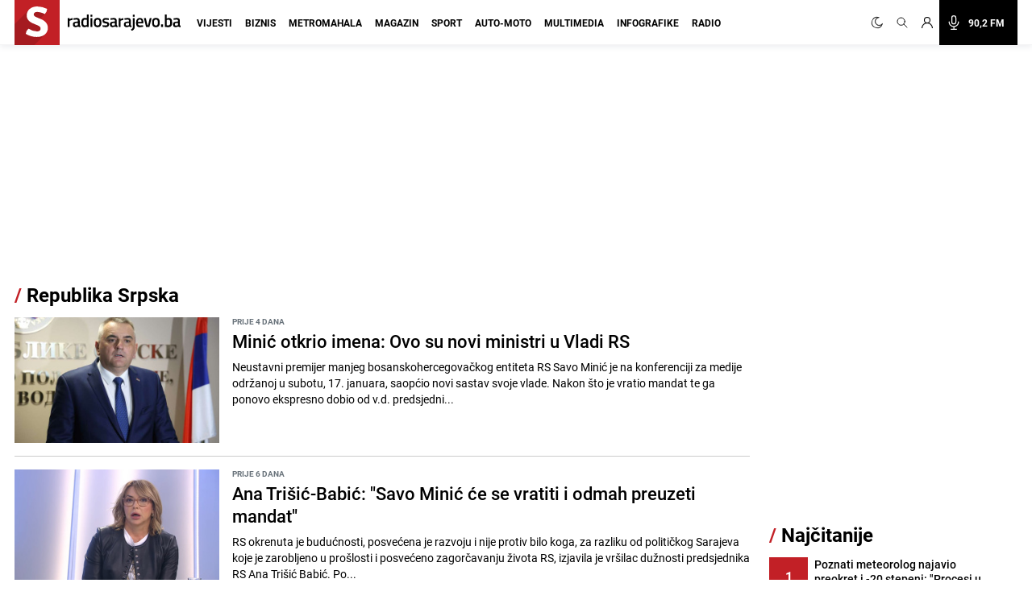

--- FILE ---
content_type: text/html; charset=UTF-8
request_url: https://radiosarajevo.ba/tagovi/Republika%20Srpska
body_size: 20710
content:
<!doctype html>
<html class="no-js     " lang="hr">
<head>
    <meta charset="utf-8">
    <meta http-equiv="x-ua-compatible" content="ie=edge">
        <title>Republika Srpska - Radiosarajevo.ba</title>
        <meta name="google" content="notranslate" />
    <meta name="viewport" content="width=device-width, initial-scale=1">
    <link rel="preconnect" href="//storage.radiosarajevo.ba" />
    <link rel="preconnect" href="https://www.googletagmanager.com" crossorigin>
    <link rel="stylesheet" href="https://radiosarajevo.ba/assets/build/css/style.css?v=202512101044">

        <link rel="preload" as="image" href="https://storage.radiosarajevo.ba/article/622122/300x185/savo-minic-august-2025-ringier-1.jpg?v1768666880">
    <link rel="preload" as="image" href="https://storage.radiosarajevo.ba/article/621884/300x185/trisic-babic.jpg?v1768486971">
    <link rel="preload" as="image" href="https://storage.radiosarajevo.ba/article/621870/300x185/savo-minic.jpg?v1768481886">
    <link rel="preload" as="image" href="https://storage.radiosarajevo.ba/article/621867/300x185/savo-minic-rtrs-sept2025.jpg?v1768481356">
<style>
    @media  only screen and (min-width: 690px) {
        .intro-article{
            display: -webkit-box;
            -webkit-line-clamp: 3;
            -webkit-box-orient: vertical;
            overflow: hidden;
        }
    }
</style>

    <link rel="preload" fetchpriority="high" as="image" href="https://radiosarajevo.ba/assets/img/logo.svg">
    <link rel="preload" fetchpriority="high" as="image" href="https://radiosarajevo.ba/assets/img/radiosarajevo-black.svg">
    <link rel="preload" href="https://radiosarajevo.ba/assets/fonts/roboto-regular-webfont.woff2" as="font" type="font/woff2" crossorigin>
    <link rel="preload" href="https://radiosarajevo.ba/assets/fonts/roboto-bold-webfont.woff2" as="font" type="font/woff2" crossorigin>

    <meta name="theme-color" content="#C22026">
<meta name="msapplication-navbutton-color" content="#C22026">
<meta name="apple-mobile-web-app-status-bar-style" content="#C22026">
<meta name="msapplication-TileImage" content="https://radiosarajevo.ba/assets/media/ms-icon-144x144.png?v=202512101044">
<link rel="apple-touch-icon" sizes="57x57" href="https://radiosarajevo.ba/assets/media/apple-icon-57x57.png?v=202512101044">
<link rel="apple-touch-icon" sizes="60x60" href="https://radiosarajevo.ba/assets/media/apple-icon-60x60.png?v=202512101044">
<link rel="apple-touch-icon" sizes="72x72" href="https://radiosarajevo.ba/assets/media/apple-icon-72x72.png?v=202512101044">
<link rel="apple-touch-icon" sizes="76x76" href="https://radiosarajevo.ba/assets/media/apple-icon-76x76.png?v=202512101044">
<link rel="apple-touch-icon" sizes="114x114" href="https://radiosarajevo.ba/assets/media/apple-icon-114x114.png?v=202512101044">
<link rel="apple-touch-icon" sizes="120x120" href="https://radiosarajevo.ba/assets/media/apple-icon-120x120.png?v=202512101044">
<link rel="apple-touch-icon" sizes="144x144" href="https://radiosarajevo.ba/assets/media/apple-icon-144x144.png?v=202512101044">
<link rel="apple-touch-icon" sizes="152x152" href="https://radiosarajevo.ba/assets/media/apple-icon-152x152.png?v=202512101044">
<link rel="apple-touch-icon" sizes="180x180" href="https://radiosarajevo.ba/assets/media/apple-icon-180x180.png?v=202512101044">
<link rel="icon" type="image/png" sizes="192x192"  href="https://radiosarajevo.ba/assets/media/android-icon-192x192.png?v=202512101044">
<link rel="icon" type="image/png" sizes="32x32" href="https://radiosarajevo.ba/assets/media/favicon-32x32.png?v=202512101044">
<link rel="icon" type="image/png" sizes="96x96" href="https://radiosarajevo.ba/assets/media/favicon-96x96.png?v=202512101044">
<link rel="icon" type="image/png" sizes="16x16" href="https://radiosarajevo.ba/assets/media/favicon-16x16.png?v=202512101044">
    <link rel="manifest" href="https://radiosarajevo.ba/assets/media/manifest.json?v=202512101044">

    <meta name="csrf-token" content="zYdZOGVdeuLFghXyuVhcsGa0M6mrI4i3vQbxy8we">
    <meta property="fb:pages" content="9659541299">
    <meta property="fb:app_id" content="257212854359532">
    <meta name="apple-itunes-app" content="app-id=1511192197">
    <meta name="facebook-domain-verification" content="kek9bj8htqhfippqb8ww1cbfv2dosa" />

    <meta name="description" content="Vijesti i članci povezani sa pojmom Republika Srpska"/>
<meta property="og:title" content="Republika Srpska - radiosarajevo.ba" />
<meta property="og:description" content="Vijesti i članci povezani sa pojmom Republika Srpska" />
<meta property="og:type" content="website" />
<meta property="og:url" content="https://radiosarajevo.ba/tagovi/Republika Srpska" />
<meta property="og:image" content="https://radiosarajevo.ba/assets/media/share.jpg?v=202512101044"/>
<meta property="og:site_name" content="radiosarajevo.ba" />

<meta name="twitter:card" content="summary">
<meta name="twitter:site" content="@radiosarajevo">
<meta name="twitter:title" content="Republika Srpska - radiosarajevo.ba">
<meta name="twitter:description" content="Vijesti i članci povezani sa pojmom Republika Srpska">
<meta name="twitter:creator" content="@radiosarajevo">
<meta property="og:image" content="https://radiosarajevo.ba/assets/media/share.jpg?v=202512101044"/>

<link rel="canonical" href="https://radiosarajevo.ba/tagovi/Republika Srpska"/>


<link rel="next" href="https://radiosarajevo.ba/tagovi/Republika Srpska/2" />
<link rel="amphtml" href="https://radiosarajevo.ba/amp/tagovi/Republika Srpska"/>
    <script type="application/ld+json">
    {
     "@context": "http://schema.org",
     "@type": "BreadcrumbList",
     "itemListElement":
     [
      {
       "@type": "ListItem",
       "position": 1,
       "item":
       {
        "@id": "https://radiosarajevo.ba",
        "name": "Radiosarajevo.ba"
        }
      },
        {
       "@type": "ListItem",
       "position": 2,
       "item":
       {
        "@id": "https://radiosarajevo.ba/tagovi/Republika Srpska",
        "name": "Republika Srpska"
        }
      }
      ]
    }
    </script>

            <script>
            (function(a,g,b,c){a[c]=a[c]||function(){
                "undefined"===typeof a.ipromNS?(a[c].q=a[c].q||[]).push(arguments):a.ipromNS.execute(arguments)};
                var k=function(){var b=g.getElementsByTagName("script")[0];return function h(f){var e=f.shift();a[c]("setConfig",{server:e});
                    var d=document.createElement("script");0<f.length&&(d.onerror=function(){a[c]("setConfig",{blocked:!0});h(f)});
                    d.src="//cdn."+e+"/ipromNS.js";d.async=!0;d.defer=!0;b.parentNode.insertBefore(d,b)}}(),e=b;"string"===typeof b&&(e=[b]);k(e)
            })(window, document,[ "ipromcloud.com", "mabipa.com"],"_ipromNS");

                        _ipromNS('init', {
                sitePath      : ['radiosarajevo', 'radiosarajevo'],
                cookieConsent : true
            });
                    </script>
    
    <script async src="https://www.googletagmanager.com/gtag/js?id=G-LW95WV7BZG"></script>
    <script>
      window.dataLayer = window.dataLayer || [];
      function gtag(){dataLayer.push(arguments);}
      gtag('js', new Date());

      gtag('config', 'G-LW95WV7BZG');
      //gtag('config', 'AW-386474001');
    </script>

    
    <script>
    /* <![CDATA[ */
    (function() {
        var d=document,
                h=d.getElementsByTagName('head')[0],
                s=d.createElement('script');
        s.type='text/javascript';
        s.async=true;
        s.src=document.location.protocol + '//script.dotmetrics.net/door.js?id=1402';
        h.appendChild(s);
    }());
    /* ]]> */
    </script>

    <script>
    !function(f,b,e,v,n,t,s)
    {if(f.fbq)return;n=f.fbq=function(){n.callMethod?
            n.callMethod.apply(n,arguments):n.queue.push(arguments)};
        if(!f._fbq)f._fbq=n;n.push=n;n.loaded=!0;n.version='2.0';
        n.queue=[];t=b.createElement(e);t.async=!0;
        t.src=v;s=b.getElementsByTagName(e)[0];
        s.parentNode.insertBefore(t,s)}(window,document,'script',
            'https://connect.facebook.net/en_US/fbevents.js');
        fbq('init', '1558486717776491');
        fbq('track', 'PageView');

        fbq('init', '574475780864107');
        fbq('track', 'PageView');
    </script>
    <script async src="https://fundingchoicesmessages.google.com/i/pub-9349882814557951?ers=1" nonce="yEcJyxFXpFi5XRVo_dSA1g"></script><script nonce="yEcJyxFXpFi5XRVo_dSA1g">(function() {function signalGooglefcPresent() {if (!window.frames['googlefcPresent']) {if (document.body) {const iframe = document.createElement('iframe'); iframe.style = 'width: 0; height: 0; border: none; z-index: -1000; left: -1000px; top: -1000px;'; iframe.style.display = 'none'; iframe.name = 'googlefcPresent'; document.body.appendChild(iframe);} else {setTimeout(signalGooglefcPresent, 0);}}}signalGooglefcPresent();})();</script>
    <script async src="https://pagead2.googlesyndication.com/pagead/js/adsbygoogle.js?client=ca-pub-9349882814557951" crossorigin="anonymous"></script>
</head>
<body class="  font-roboto h-full">
<header class="w-full height-48 height-14 relative " style="z-index:10000;">
    <div class="header w-full fixed height-48 height-14 z-20 border-b shadow-navbar border-navbar-border" id="header">
        <div class="w-full   container mx-auto  lg:mx-auto lg:px-2" >
            <nav class="flex items-center justify-end flex-wrap ">
                <a href="https://radiosarajevo.ba/" class="logo height-48 height-14 ml-0 mr-auto flex items-center lg:justify-start overflow-hidden" >
                    <div class="bg-rsa-red relative height-48 width-48 width-14 height-14 mr-2.5">
                        <img class="w-9 h-10 absolute bottom-0 lg:-ml-0.5 lg:w-11 lg:h-12" src="https://radiosarajevo.ba/assets/img/logo.svg" width="56" height="56" alt="Radiosarajevo.ba">
                    </div>
                    <img class="logo-title hidden" src="https://radiosarajevo.ba/assets/img/radiosarajevo-black.svg" width="140" height="20" alt="Radiosarajevo.ba">
                </a>
                <div class="height-48 height-14 flex items-center justify-center lg:order-last">
                                                            <span class="hidden search-icons focus:outline-none focus:shadow-none cursor-pointer" id="light" onclick="themeToggle(this);" title="Prebaci na light mode.">
                        <svg class="w-5 h-5 mx-1.5 lg:w-4 lg:h-4 xl:w-5 xl:h-5 lg:mr-1 lg:ml-0 xl:mx-2 xl:ml-0 2xl:mx-3 fill-curennt"  viewBox="0 0 512 512" xml:space="preserve" xmlns="http://www.w3.org/2000/svg" xmlns:xlink="http://www.w3.org/1999/xlink"><g><g><path  fill="currentColor" d="M256,144c-61.75,0-112,50.25-112,112s50.25,112,112,112s112-50.25,112-112S317.75,144,256,144z M256,336    c-44.188,0-80-35.812-80-80c0-44.188,35.812-80,80-80c44.188,0,80,35.812,80,80C336,300.188,300.188,336,256,336z M256,112    c8.833,0,16-7.167,16-16V64c0-8.833-7.167-16-16-16s-16,7.167-16,16v32C240,104.833,247.167,112,256,112z M256,400    c-8.833,0-16,7.167-16,16v32c0,8.833,7.167,16,16,16s16-7.167,16-16v-32C272,407.167,264.833,400,256,400z M380.438,154.167    l22.625-22.625c6.25-6.25,6.25-16.375,0-22.625s-16.375-6.25-22.625,0l-22.625,22.625c-6.25,6.25-6.25,16.375,0,22.625    S374.188,160.417,380.438,154.167z M131.562,357.834l-22.625,22.625c-6.25,6.249-6.25,16.374,0,22.624s16.375,6.25,22.625,0    l22.625-22.624c6.25-6.271,6.25-16.376,0-22.625C147.938,351.583,137.812,351.562,131.562,357.834z M112,256    c0-8.833-7.167-16-16-16H64c-8.833,0-16,7.167-16,16s7.167,16,16,16h32C104.833,272,112,264.833,112,256z M448,240h-32    c-8.833,0-16,7.167-16,16s7.167,16,16,16h32c8.833,0,16-7.167,16-16S456.833,240,448,240z M131.541,154.167    c6.251,6.25,16.376,6.25,22.625,0c6.251-6.25,6.251-16.375,0-22.625l-22.625-22.625c-6.25-6.25-16.374-6.25-22.625,0    c-6.25,6.25-6.25,16.375,0,22.625L131.541,154.167z M380.459,357.812c-6.271-6.25-16.376-6.25-22.625,0    c-6.251,6.25-6.271,16.375,0,22.625l22.625,22.625c6.249,6.25,16.374,6.25,22.624,0s6.25-16.375,0-22.625L380.459,357.812z"/></g></g></svg>
                    </span>
                    <span class="search-icons focus:outline-none focus:shadow-none cursor-pointer" id="dark" onclick="themeToggle(this);" title="Prebaci na dark mode.">
                        <svg class="w-3.5 h-3.5 mx-1.5 lg:w-3.5 lg:h-3.5 xl:w-3.5 xl:h-3.5 lg:mr-1 lg:ml-0 xl:mx-2 xl:ml-0 2xl:mx-3 fill-curennt" style="transform:rotate(20deg)" xmlns="http://www.w3.org/2000/svg" xmlns:xlink="http://www.w3.org/1999/xlink" viewBox="0 0 122.88 122.89"><g><path fill="currentColor" stroke="currentColor" stroke-width="3" d="M49.06,1.27c2.17-0.45,4.34-0.77,6.48-0.98c2.2-0.21,4.38-0.31,6.53-0.29c1.21,0.01,2.18,1,2.17,2.21 c-0.01,0.93-0.6,1.72-1.42,2.03c-9.15,3.6-16.47,10.31-20.96,18.62c-4.42,8.17-6.1,17.88-4.09,27.68l0.01,0.07 c2.29,11.06,8.83,20.15,17.58,25.91c8.74,5.76,19.67,8.18,30.73,5.92l0.07-0.01c7.96-1.65,14.89-5.49,20.3-10.78 c5.6-5.47,9.56-12.48,11.33-20.16c0.27-1.18,1.45-1.91,2.62-1.64c0.89,0.21,1.53,0.93,1.67,1.78c2.64,16.2-1.35,32.07-10.06,44.71 c-8.67,12.58-22.03,21.97-38.18,25.29c-16.62,3.42-33.05-0.22-46.18-8.86C14.52,104.1,4.69,90.45,1.27,73.83 C-2.07,57.6,1.32,41.55,9.53,28.58C17.78,15.57,30.88,5.64,46.91,1.75c0.31-0.08,0.67-0.16,1.06-0.25l0.01,0l0,0L49.06,1.27 L49.06,1.27z M51.86,5.2c-0.64,0.11-1.28,0.23-1.91,0.36l-1.01,0.22l0,0c-0.29,0.07-0.63,0.14-1,0.23 c-14.88,3.61-27.05,12.83-34.7,24.92C5.61,42.98,2.46,57.88,5.56,72.94c3.18,15.43,12.31,28.11,24.51,36.15 c12.19,8.03,27.45,11.41,42.88,8.23c15-3.09,27.41-11.81,35.46-23.49c6.27-9.09,9.9-19.98,10.09-31.41 c-2.27,4.58-5.3,8.76-8.96,12.34c-6,5.86-13.69,10.13-22.51,11.95l-0.01,0c-12.26,2.52-24.38-0.16-34.07-6.54 c-9.68-6.38-16.93-16.45-19.45-28.7l0-0.01C31.25,40.58,33.1,29.82,38,20.77C41.32,14.63,46.05,9.27,51.86,5.2L51.86,5.2z"/></g></svg>
                    </span>
                                        <a href="#" class="search-icons focus:outline-none focus:shadow-none" title="Pretraga" id="search">
                        <!-- <svg xmlns="http://www.w3.org/2000/svg" class="w-4 h-4 mx-1.5 lg:w-3.5 lg:h-3.5 xl:w-4 xl:h-4 lg:mx-1 xl:mx-2 2xl:mx-3 fill-curennt" fill="none" viewBox="0 0 24 24" stroke="currentColor">
  <path d="m21 21-6-6m2-5a7 7 0 1 1-14 0 7 7 0 0 1 14 0z"/>
</svg> -->

<svg xmlns="http://www.w3.org/2000/svg" class="w-4 h-4 mx-1.5 lg:w-3.5 lg:h-3.5 xl:w-4 xl:h-4 lg:mx-1 xl:mx-2 2xl:mx-3 fill-curennt" fill="none" viewBox="0 0 24 24" stroke="currentColor">
  <path stroke-linecap="round" stroke-linejoin="round" stroke-width="1.4" d="M21 21l-6-6m2-5a7 7 0 11-14 0 7 7 0 0114 0z" />
</svg>                    </a>
                                            <!-- user kad nisi logovan -->
                            <a href="https://radiosarajevo.ba/auth/login" class="icons focus:outline-none focus:shadow-none" title="Prijava i registracija korisnika">
                                <svg xmlns="http://www.w3.org/2000/svg" class="w-3.5 h-3.5 mx-1.5 lg:w-3 lg:h-3 xl:w-3.5 xl:h-3.5 lg:mx-1 xl:mx-2 2xl:ml-3 2xl:mr-6 fill-current" viewBox="0 0 16 16" stroke="currentColor">
  <path d="M13.657 10.343a7.97 7.97 0 0 0-3.04-1.907 4.623 4.623 0 0 0 2.008-3.811A4.63 4.63 0 0 0 8 0a4.63 4.63 0 0 0-4.625 4.625c0 1.58.796 2.977 2.008 3.811a7.97 7.97 0 0 0-3.04 1.907A7.948 7.948 0 0 0 0 16h1.25A6.758 6.758 0 0 1 8 9.25 6.758 6.758 0 0 1 14.75 16H16a7.948 7.948 0 0 0-2.343-5.657ZM8 8a3.379 3.379 0 0 1-3.375-3.375A3.379 3.379 0 0 1 8 1.25a3.379 3.379 0 0 1 3.375 3.375A3.379 3.379 0 0 1 8 8Z" fill-rule="nonzero" stroke="none"/>
</svg>                            </a>
                                                <a href="/"  class="icons h-14 flex items-center xl:bg-black xl:pr-4 xl:hover:bg-rsa-red " onclick="window.open('/slusaj','Radio Sarajevo','width=1080, height=600'); return false;" title="Slušaj radiosarajevo.ba">
                            <!-- <svg xmlns="http://www.w3.org/2000/svg" class="w-4 h-4 mx-1.5 mr-4 lg:mx-1 xl:w-5 xl:h-5 xl:mx-2 2xl:ml-3 xl:text-white" viewBox="0 0 11 16" stroke="currentColor">
  <g fill-rule="nonzero" stroke="none">
    <path d="M11 8.596c0-.263-.227-.477-.506-.477-.28 0-.506.214-.506.477 0 2.334-2.013 4.233-4.488 4.233-2.475 0-4.488-1.899-4.488-4.233 0-.263-.227-.477-.506-.477-.28 0-.506.214-.506.477 0 2.7 2.198 4.923 4.994 5.165v1.285H3.116c-.28 0-.506.213-.506.477 0 .263.227.477.506.477h4.768c.279 0 .506-.214.506-.477 0-.264-.227-.477-.506-.477H6.006V13.76C8.802 13.52 11 11.296 11 8.596Z"/>
    <path d="M5.5 11.652c1.786 0 3.24-1.371 3.24-3.056v-5.54C8.74 1.37 7.286 0 5.5 0 3.714 0 2.26 1.37 2.26 3.055v5.541c0 1.685 1.454 3.056 3.24 3.056ZM3.272 3.055c0-1.158 1-2.1 2.228-2.1 1.228 0 2.228.942 2.228 2.1v5.541c0 1.159-1 2.101-2.228 2.101-1.228 0-2.228-.942-2.228-2.1V3.054Z"/>
  </g>
</svg> -->

<svg xmlns="http://www.w3.org/2000/svg" class="w-4 h-4 mx-1.5 mr-4 lg:mx-1 xl:w-5 xl:h-5 xl:mx-2 2xl:ml-3 xl:text-white" fill="none" viewBox="0 0 24 24" stroke="currentColor">
  <path stroke-linecap="round" stroke-linejoin="round" stroke-width="1.5" d="M19 11a7 7 0 01-7 7m0 0a7 7 0 01-7-7m7 7v4m0 0H8m4 0h4m-4-8a3 3 0 01-3-3V5a3 3 0 116 0v6a3 3 0 01-3 3z" />
</svg>
                            <span class="hidden font-bold text-white text-sm xl:block"> 90,2 FM</span>
                        </a>
                    
                </div>
                <div class="bg-black height-48 width-48 height-14 width-14 flex items-center justify-center lg:hidden">
                    <a href="#" id="hamburger-btn" class="flex items-center text-white">
                        <span class="sr-only">Otvori meni</span>
                        <svg id="hamburger-btn-open" class="w-6 h-6 text-white" stroke="currentColor" viewBox="0 0 24 24" xmlns="http://www.w3.org/2000/svg"><path stroke-linecap="round" stroke-linejoin="round" stroke-width="2" d="M4 6h16M4 12h16M4 18h16"></path></svg>
                        <svg id="hamburger-btn-closed" class="w-6 h-6 hidden text-white" stroke="currentColor" viewBox="0 0 24 24" xmlns="http://www.w3.org/2000/svg"><path stroke-linecap="round" stroke-linejoin="round" stroke-width="2" d="M6 18L18 6M6 6l12 12"></path></svg>
                    </a>
                </div>
                <div class="navbar-menu hidden p-0 lg:flex h-14 lg:flex-grow lg:items-center lg:w-auto ">
                    <div class="text-sm flex flex-col lg:flex-grow lg:flex-row text-left lg:p-0 lg:items-center height-14 lg:ml-1 lg:mr-auto xl:ml-3">
                                                    <div class="group relative z-auto">
                                <a href="https://radiosarajevo.ba/vijesti" class="name-category  text-xl leading-10 font-bold uppercase lg:text-sm lg:leading-9 lg:mx-2 2xl:mx-3 border-b-3 pb-4 focus:outline-none focus:shadow-none   lg:hover:text-vijesti">
                                    Vijesti
                                </a>
                                                            </div>
                                                    <div class="group relative z-auto">
                                <a href="https://radiosarajevo.ba/biznis" class="name-category  text-xl leading-10 font-bold uppercase lg:text-sm lg:leading-9 lg:mx-2 2xl:mx-3 border-b-3 pb-4 focus:outline-none focus:shadow-none   lg:hover:text-biznis">
                                    Biznis
                                </a>
                                                            </div>
                                                    <div class="group relative z-auto">
                                <a href="https://radiosarajevo.ba/metromahala" class="name-category  text-xl leading-10 font-bold uppercase lg:text-sm lg:leading-9 lg:mx-2 2xl:mx-3 border-b-3 pb-4 focus:outline-none focus:shadow-none   lg:hover:text-metromahala">
                                    Metromahala
                                </a>
                                                            </div>
                                                    <div class="group relative z-auto">
                                <a href="https://radiosarajevo.ba/magazin" class="name-category  text-xl leading-10 font-bold uppercase lg:text-sm lg:leading-9 lg:mx-2 2xl:mx-3 border-b-3 pb-4 focus:outline-none focus:shadow-none   lg:hover:text-magazin">
                                    Magazin
                                </a>
                                                            </div>
                                                    <div class="group relative z-auto">
                                <a href="https://radiosarajevo.ba/sport" class="name-category  text-xl leading-10 font-bold uppercase lg:text-sm lg:leading-9 lg:mx-2 2xl:mx-3 border-b-3 pb-4 focus:outline-none focus:shadow-none   lg:hover:text-sport">
                                    Sport
                                </a>
                                                            </div>
                                                    <div class="group relative z-auto">
                                <a href="https://radiosarajevo.ba/auto-moto" class="name-category  text-xl leading-10 font-bold uppercase lg:text-sm lg:leading-9 lg:mx-2 2xl:mx-3 border-b-3 pb-4 focus:outline-none focus:shadow-none   lg:hover:text-auto-moto">
                                    Auto-moto
                                </a>
                                                            </div>
                                                    <div class="group relative z-auto">
                                <a href="https://radiosarajevo.ba/multimedia" class="name-category  text-xl leading-10 font-bold uppercase lg:text-sm lg:leading-9 lg:mx-2 2xl:mx-3 border-b-3 pb-4 focus:outline-none focus:shadow-none   lg:hover:text-multimedia">
                                    Multimedia
                                </a>
                                                            </div>
                                                    <div class="group relative z-auto">
                                <a href="https://radiosarajevo.ba/infografike" class="name-category  text-xl leading-10 font-bold uppercase lg:text-sm lg:leading-9 lg:mx-2 2xl:mx-3 border-b-3 pb-4 focus:outline-none focus:shadow-none   lg:hover:text-infografike">
                                    Infografike
                                </a>
                                                            </div>
                                                    <div class="group relative z-auto">
                                <a href="https://radiosarajevo.ba/radio" class="name-category  text-xl leading-10 font-bold uppercase lg:text-sm lg:leading-9 lg:mx-2 2xl:mx-3 border-b-3 pb-4 focus:outline-none focus:shadow-none   lg:hover:text-radio">
                                    Radio
                                </a>
                                                            </div>
                                            </div>
                </div>
            </nav>
        </div>
    </div>
</header>
<div class=" hidden  relative container md:px-2 mx-auto " id="searchOpen">
    <div class="w-full height-48 height-14 px-4 flex items-center bg-search-bg" >
        <div class="container mx-auto">
            <form action="https://radiosarajevo.ba/pretraga" method="get" class="w-full">
                <div class="flex flex-row items-center justify-center">
                    <!-- <svg xmlns="http://www.w3.org/2000/svg" class="icon-black w-5 h-5 mr-4 hidden md:block" fill="none" viewBox="0 0 24 24" stroke="currentColor">
  <path d="m21 21-6-6m2-5a7 7 0 1 1-14 0 7 7 0 0 1 14 0z"/>
</svg> -->

<svg xmlns="http://www.w3.org/2000/svg" class="icon-black w-5 h-5 mr-4 hidden md:block" fill="none" viewBox="0 0 24 24" stroke="currentColor">
  <path stroke-linecap="round" stroke-linejoin="round" stroke-width="1.4" d="M21 21l-6-6m2-5a7 7 0 11-14 0 7 7 0 0114 0z" />
</svg>                    <input value="" class="no-focus search-box w-full bg-transparent p-0 md:px-4 text-black text-lg leading-4 placeholder-black" id="search_open" type="text" name="keywords" required placeholder="Pretraži">
                    <button class="md:bg-rsa-red md:rounded-md md:px-4 md:py-px md:leading-7 md:text-white font-bold text-base focus:outline-none focus:shadow-outline   md:hover:bg-black md:hover:border-black" type="submit">
                        <span class="hidden md:block">Pretraži</span>
                        <!-- <svg xmlns="http://www.w3.org/2000/svg" class="icon-black w-5 h-5 md:hidden" fill="none" viewBox="0 0 24 24" stroke="currentColor">
  <path d="m21 21-6-6m2-5a7 7 0 1 1-14 0 7 7 0 0 1 14 0z"/>
</svg> -->

<svg xmlns="http://www.w3.org/2000/svg" class="icon-black w-5 h-5 md:hidden" fill="none" viewBox="0 0 24 24" stroke="currentColor">
  <path stroke-linecap="round" stroke-linejoin="round" stroke-width="1.4" d="M21 21l-6-6m2-5a7 7 0 11-14 0 7 7 0 0114 0z" />
</svg>                    </button>
                                        <svg class="icon-black w-6 h-6 cursor-pointer ml-2" stroke="currentColor" viewBox="0 0 24 24" xmlns="http://www.w3.org/2000/svg" id="close_search">
  <path stroke-linecap="round" stroke-linejoin="round" stroke-width="2" d="M6 18 18 6M6 6l12 12"/>
</svg>                </div>
            </form>
        </div>
    </div>
</div>

<!-- Main content -->
<div class="main">
        <div class="container mx-auto p-0 pt-2 lg:pt-6 relative overflow-x-hidden lg:px-2" id="container-body">
                    <div style="min-height: 250px; width: 100%" class="mx-auto mb-6">
                <div class="iAdserver" data-iadserver-zone="25"><script>_ipromNS('zone',25);</script></div>
            </div>
                <section class="w-full flex flex-col md:flex-row">
            <div class="flex flex-col lg:pr-4 width-lg-max-width">
                                    <div class="breadcrumb font-bold flex flex-row leading-6 mx-2 mb-3.5 text-2xl md:text-3xl lg:mb-4 lg:mx-0">
                        <h1><span>/</span> Republika Srpska</h1>
                    </div>
                
                                                                                                                        <div class="w-auto flex flex-row mx-2 pb-2.5 mb-2.5 md:pb-4 md:mb-4  border-b border-form-grey lg:mx-0 lg:w-full lg:last:mb-10 ">
                                            <div class="w-1/3 lg:w-72 xl:h-full">
                            <a href="https://radiosarajevo.ba/vijesti/bosna-i-hercegovina/minic-otkrio-imena-ovo-su-novi-ministri-u-vladi-rs/622122"> <!-- style="--aspect-ratio:300/185" -->
                                <div class="w-full relative " style="--aspect-ratio:300/185">
                                    <img class="w-full object-cover min-h-80 "
                                                                                                                                       src="https://storage.radiosarajevo.ba/article/622122/300x185/savo-minic-august-2025-ringier-1.jpg?v1768666880" width="300" height="185"
                                                                                                                               alt="Minić otkrio imena: Ovo su novi ministri u Vladi RS">
                                                                        </div>
                            </a>
                        </div>
                        <div class="ml-2 w-2/3 md:ml-4 relative md:w-4/5">
                            <time datetime="2026-01-17 17:20:00" class="block uppercase text-xs font-bold leading-none text-text-grey mb-1.5">Prije 4 dana</time>
                            <a href="https://radiosarajevo.ba/vijesti/bosna-i-hercegovina/minic-otkrio-imena-ovo-su-novi-ministri-u-vladi-rs/622122">
                                <h2 class="text-color text-base font-medium leading-4 md:mb-2 sm:text-xl md:text-xl lg:text-22 lg:leading-28 lg:w-11/12">
                                    Minić otkrio imena: Ovo su novi ministri u Vladi RS
                                </h2>
                                <p class="intro-article hidden md:block md:text-md xl:text-base xl:leading-5">
                                    Neustavni premijer manjeg bosanskohercegovačkog entiteta RS Savo Minić je na konferenciji za medije održanoj u subotu, 17. januara, saopćio novi sastav svoje vlade.
Nakon što je vratio mandat te ga ponovo ekspresno dobio od v.d. predsjedni...
                                </p>
                            </a>
                        </div>
                    </div>
                                                                                                                            <div class="w-auto flex flex-row mx-2 pb-2.5 mb-2.5 md:pb-4 md:mb-4  border-b border-form-grey lg:mx-0 lg:w-full lg:last:mb-10 ">
                                            <div class="w-1/3 lg:w-72 xl:h-full">
                            <a href="https://radiosarajevo.ba/vijesti/bosna-i-hercegovina/ana-trisic-babic-savo-minic-ce-se-vratiti-i-odmah-preuzeti-mandat/621884"> <!-- style="--aspect-ratio:300/185" -->
                                <div class="w-full relative " style="--aspect-ratio:300/185">
                                    <img class="w-full object-cover min-h-80 "
                                                                                                                                       src="https://storage.radiosarajevo.ba/article/621884/300x185/trisic-babic.jpg?v1768486971" width="300" height="185"
                                                                                                                               alt="Ana Trišić-Babić: &quot;Savo Minić će se vratiti i odmah preuzeti mandat&quot;">
                                                                        </div>
                            </a>
                        </div>
                        <div class="ml-2 w-2/3 md:ml-4 relative md:w-4/5">
                            <time datetime="2026-01-15 15:22:00" class="block uppercase text-xs font-bold leading-none text-text-grey mb-1.5">Prije 6 dana</time>
                            <a href="https://radiosarajevo.ba/vijesti/bosna-i-hercegovina/ana-trisic-babic-savo-minic-ce-se-vratiti-i-odmah-preuzeti-mandat/621884">
                                <h2 class="text-color text-base font-medium leading-4 md:mb-2 sm:text-xl md:text-xl lg:text-22 lg:leading-28 lg:w-11/12">
                                    Ana Trišić-Babić: &quot;Savo Minić će se vratiti i odmah preuzeti mandat&quot;
                                </h2>
                                <p class="intro-article hidden md:block md:text-md xl:text-base xl:leading-5">
                                    RS okrenuta je budućnosti, posvećena je razvoju i nije protiv bilo koga, za razliku od političkog Sarajeva koje je zarobljeno u prošlosti i posvećeno zagorčavanju života RS, izjavila je vršilac dužnosti predsjednika RS Ana Trišić Babić.
Po...
                                </p>
                            </a>
                        </div>
                    </div>
                                                                                                                            <div class="w-auto flex flex-row mx-2 pb-2.5 mb-2.5 md:pb-4 md:mb-4  border-b border-form-grey lg:mx-0 lg:w-full lg:last:mb-10 ">
                                            <div class="w-1/3 lg:w-72 xl:h-full">
                            <a href="https://radiosarajevo.ba/vijesti/bosna-i-hercegovina/savo-minic-dva-su-krucijalna-razloga-zbog-vracanja-mog-mandata/621870"> <!-- style="--aspect-ratio:300/185" -->
                                <div class="w-full relative " style="--aspect-ratio:300/185">
                                    <img class="w-full object-cover min-h-80 "
                                                                                                                                       src="https://storage.radiosarajevo.ba/article/621870/300x185/savo-minic.jpg?v1768481886" width="300" height="185"
                                                                                                                               alt="Savo Minić: &quot;Dva su krucijalna razloga zbog vraćanja mog mandata&quot;">
                                                                        </div>
                            </a>
                        </div>
                        <div class="ml-2 w-2/3 md:ml-4 relative md:w-4/5">
                            <time datetime="2026-01-15 14:24:00" class="block uppercase text-xs font-bold leading-none text-text-grey mb-1.5">Prije 6 dana</time>
                            <a href="https://radiosarajevo.ba/vijesti/bosna-i-hercegovina/savo-minic-dva-su-krucijalna-razloga-zbog-vracanja-mog-mandata/621870">
                                <h2 class="text-color text-base font-medium leading-4 md:mb-2 sm:text-xl md:text-xl lg:text-22 lg:leading-28 lg:w-11/12">
                                    Savo Minić: &quot;Dva su krucijalna razloga zbog vraćanja mog mandata&quot;
                                </h2>
                                <p class="intro-article hidden md:block md:text-md xl:text-base xl:leading-5">
                                    Savo Minić, predsjednik Vlade RS, obratio se novinarima u Banjoj Luci na konferenciji u četvrtak, 15. januara, nakon što je ranije najavio vršiocu dužnosti predsjednika RS Ani Trišić Babić da će vratiti mandat.
"Dva su krucijalna razloga,...
                                </p>
                            </a>
                        </div>
                    </div>
                                                                                                                            <div class="w-auto flex flex-row mx-2 pb-2.5 mb-2.5 md:pb-4 md:mb-4  border-b border-form-grey lg:mx-0 lg:w-full lg:last:mb-10 ">
                                            <div class="w-1/3 lg:w-72 xl:h-full">
                            <a href="https://radiosarajevo.ba/vijesti/bosna-i-hercegovina/pratite-uzivo-obracanje-save-minica-hoce-li-dodikov-rezim-priznati-poraz/621867"> <!-- style="--aspect-ratio:300/185" -->
                                <div class="w-full relative " style="--aspect-ratio:300/185">
                                    <img class="w-full object-cover min-h-80 "
                                                                                                                                       src="https://storage.radiosarajevo.ba/article/621867/300x185/savo-minic-rtrs-sept2025.jpg?v1768481356" width="300" height="185"
                                                                                                                               alt="Pratite uživo obraćanje Save Minića: Hoće li Dodikov režim priznati poraz?">
                                                                        </div>
                            </a>
                        </div>
                        <div class="ml-2 w-2/3 md:ml-4 relative md:w-4/5">
                            <time datetime="2026-01-15 14:14:00" class="block uppercase text-xs font-bold leading-none text-text-grey mb-1.5">Prije 6 dana</time>
                            <a href="https://radiosarajevo.ba/vijesti/bosna-i-hercegovina/pratite-uzivo-obracanje-save-minica-hoce-li-dodikov-rezim-priznati-poraz/621867">
                                <h2 class="text-color text-base font-medium leading-4 md:mb-2 sm:text-xl md:text-xl lg:text-22 lg:leading-28 lg:w-11/12">
                                    Pratite uživo obraćanje Save Minića: Hoće li Dodikov režim priznati poraz?
                                </h2>
                                <p class="intro-article hidden md:block md:text-md xl:text-base xl:leading-5">
                                    Predsjednik Vlade RS Savo Minić vratit će mandat vršiocu dužnosti predsjednika RS Ani Trišić Babić.
Narodna skupština RS potvrdila je 2. septembra Vladu RS na čelu sa Savom Minićem.
Razlog vraćanja mandata je vjerovatno odluka koju bi Ust...
                                </p>
                            </a>
                        </div>
                    </div>
                                                                                                                            <div class="w-auto flex flex-row mx-2 pb-2.5 mb-2.5 md:pb-4 md:mb-4  border-b border-form-grey lg:mx-0 lg:w-full lg:last:mb-10 ">
                                            <div class="w-1/3 lg:w-72 xl:h-full">
                            <a href="https://radiosarajevo.ba/vijesti/bosna-i-hercegovina/crnadak-o-odluci-minica-cirkus-koji-priprema-snsd-za-naredni-vikend-pokazuje-samo-jedno/621872"> <!-- style="--aspect-ratio:300/185" -->
                                <div class="w-full relative " style="--aspect-ratio:300/185">
                                    <img class="w-full object-cover min-h-80  lazyload "
                                                                                  src="https://radiosarajevo.ba/assets/img/lazy.png" loading="lazy"
                                                                                          data-src="https://storage.radiosarajevo.ba/article/621872/300x185/igor-crnadak-dzkrsa.jpg?v1768482343" width="300" height="185"
                                                                                                                               alt="Crnadak o odluci Minića: &quot;Cirkus koji priprema SNSD za naredni vikend pokazuje samo jedno&quot;">
                                                                        </div>
                            </a>
                        </div>
                        <div class="ml-2 w-2/3 md:ml-4 relative md:w-4/5">
                            <time datetime="2026-01-15 14:05:00" class="block uppercase text-xs font-bold leading-none text-text-grey mb-1.5">Prije 6 dana</time>
                            <a href="https://radiosarajevo.ba/vijesti/bosna-i-hercegovina/crnadak-o-odluci-minica-cirkus-koji-priprema-snsd-za-naredni-vikend-pokazuje-samo-jedno/621872">
                                <h2 class="text-color text-base font-medium leading-4 md:mb-2 sm:text-xl md:text-xl lg:text-22 lg:leading-28 lg:w-11/12">
                                    Crnadak o odluci Minića: &quot;Cirkus koji priprema SNSD za naredni vikend pokazuje samo jedno&quot;
                                </h2>
                                <p class="intro-article hidden md:block md:text-md xl:text-base xl:leading-5">
                                    Zastupnik PDP-a u Narodnoj skupštini RS Igor Crnadak oglasio se povodom aktuelne političke situacije u RS poručivši da, nakon ostavke Save Minića, entitetska vlada može djelovati isključivo u tehničkom mandatu sve do izbora novog predsjedni...
                                </p>
                            </a>
                        </div>
                    </div>
                                                                                                                            <div class="w-auto flex flex-row mx-2 pb-2.5 mb-2.5 md:pb-4 md:mb-4  border-b border-form-grey lg:mx-0 lg:w-full lg:last:mb-10 ">
                                            <div class="w-1/3 lg:w-72 xl:h-full">
                            <a href="https://radiosarajevo.ba/vijesti/bosna-i-hercegovina/mediji-savo-minic-vraca-mandat-premijera-rs-a/621859"> <!-- style="--aspect-ratio:300/185" -->
                                <div class="w-full relative " style="--aspect-ratio:300/185">
                                    <img class="w-full object-cover min-h-80  lazyload "
                                                                                  src="https://radiosarajevo.ba/assets/img/lazy.png" loading="lazy"
                                                                                          data-src="https://storage.radiosarajevo.ba/article/621859/300x185/savo-minic-august-2025-ringier-1.jpg?v1768478519" width="300" height="185"
                                                                                                                               alt="Mediji: Savo Minić vraća mandat premijera RS-a?">
                                                                        </div>
                            </a>
                        </div>
                        <div class="ml-2 w-2/3 md:ml-4 relative md:w-4/5">
                            <time datetime="2026-01-15 12:58:00" class="block uppercase text-xs font-bold leading-none text-text-grey mb-1.5">Prije 6 dana</time>
                            <a href="https://radiosarajevo.ba/vijesti/bosna-i-hercegovina/mediji-savo-minic-vraca-mandat-premijera-rs-a/621859">
                                <h2 class="text-color text-base font-medium leading-4 md:mb-2 sm:text-xl md:text-xl lg:text-22 lg:leading-28 lg:w-11/12">
                                    Mediji: Savo Minić vraća mandat premijera RS-a?
                                </h2>
                                <p class="intro-article hidden md:block md:text-md xl:text-base xl:leading-5">
                                    Mediji iz manjeg bosanskohercebovačkog entiteta RS pišu kako će premijer RS-a Savo Minić vratiti mandat vršiocu dužnosti predsjednika RS-a Ani Trišić Babić, a razlog je rekonstrukcija Vlade RS-a.
Ovaj potez je, prema njihovim tvrnjama,...
                                </p>
                            </a>
                        </div>
                    </div>
                                                                                                                            <div class="w-auto flex flex-row mx-2 pb-2.5 mb-0 md:pb-4 lg:mx-0 lg:w-full  lg:last:mb-10 ">
                                            <div class="w-1/3 lg:w-72 xl:h-full">
                            <a href="https://radiosarajevo.ba/multimedia/video/snimak-sa-autoputa-u-bih-automobil-vozi-u-pogresnom-smjeru/621416"> <!-- style="--aspect-ratio:300/185" -->
                                <div class="w-full relative " style="--aspect-ratio:300/185">
                                    <img class="w-full object-cover min-h-80  lazyload "
                                                                                  src="https://radiosarajevo.ba/assets/img/lazy.png" loading="lazy"
                                                                                          data-src="https://storage.radiosarajevo.ba/article/621416/300x185/autoput-bih-jan2026-fb.jpg?v1768166422" width="300" height="185"
                                                                                                                               alt="Snimak sa autoputa u BiH: Automobil vozi u pogrešnom smjeru">
                                                                        </div>
                            </a>
                        </div>
                        <div class="ml-2 w-2/3 md:ml-4 relative md:w-4/5">
                            <time datetime="2026-01-11 22:17:00" class="block uppercase text-xs font-bold leading-none text-text-grey mb-1.5">11.01.26. 22:17</time>
                            <a href="https://radiosarajevo.ba/multimedia/video/snimak-sa-autoputa-u-bih-automobil-vozi-u-pogresnom-smjeru/621416">
                                <h2 class="text-color text-base font-medium leading-4 md:mb-2 sm:text-xl md:text-xl lg:text-22 lg:leading-28 lg:w-11/12">
                                    Snimak sa autoputa u BiH: Automobil vozi u pogrešnom smjeru
                                </h2>
                                <p class="intro-article hidden md:block md:text-md xl:text-base xl:leading-5">
                                    Na autoputu Banj Luka – Bosanska Gradiška, 11. januara, zabilježen je ozbiljan sigurnosni incident kada je vozilo velikom brzinom išlo u suprotnom pravcu.
Vozač automobila koji se kretao ispravnom trakom snimio je dolazak vozila u susret,...
                                </p>
                            </a>
                        </div>
                    </div>
                                                                                                                            <div class="w-auto flex flex-row mx-2 pb-2.5 mb-2.5 md:pb-4 md:mb-4  border-b border-form-grey lg:mx-0 lg:w-full lg:last:mb-10 ">
                                            <div class="w-1/3 lg:w-72 xl:h-full">
                            <a href="https://radiosarajevo.ba/vijesti/bosna-i-hercegovina/branko-blanusa-je-novi-predsjednik-sds-a/619723"> <!-- style="--aspect-ratio:300/185" -->
                                <div class="w-full relative " style="--aspect-ratio:300/185">
                                    <img class="w-full object-cover min-h-80  lazyload "
                                                                                  src="https://radiosarajevo.ba/assets/img/lazy.png" loading="lazy"
                                                                                          data-src="https://storage.radiosarajevo.ba/article/619723/300x185/branko-blanusa.jpg?v1766930453" width="300" height="185"
                                                                                                                               alt="Branko Blanuša je novi predsjednik SDS-a">
                                                                        </div>
                            </a>
                        </div>
                        <div class="ml-2 w-2/3 md:ml-4 relative md:w-4/5">
                            <time datetime="2025-12-28 14:58:00" class="block uppercase text-xs font-bold leading-none text-text-grey mb-1.5">28.12.25. 14:58</time>
                            <a href="https://radiosarajevo.ba/vijesti/bosna-i-hercegovina/branko-blanusa-je-novi-predsjednik-sds-a/619723">
                                <h2 class="text-color text-base font-medium leading-4 md:mb-2 sm:text-xl md:text-xl lg:text-22 lg:leading-28 lg:w-11/12">
                                    Branko Blanuša je novi predsjednik SDS-a
                                </h2>
                                <p class="intro-article hidden md:block md:text-md xl:text-base xl:leading-5">
                                    Branko Blanuša izabran je za predsjednika Srpske demokratske stranke (SDS) na stranačkoj Skupštini u Banjaluci.
Blanuša je dobio jednoglasnu podršku.
Funkciju vršioca dužnosti predsjednika SDS-a do sada je obavljao Jovica Radulović.
Blan...
                                </p>
                            </a>
                        </div>
                    </div>
                                                                                                                            <div class="w-auto flex flex-row mx-2 pb-2.5 mb-2.5 md:pb-4 md:mb-4  border-b border-form-grey lg:mx-0 lg:w-full lg:last:mb-10 ">
                                            <div class="w-1/3 lg:w-72 xl:h-full">
                            <a href="https://radiosarajevo.ba/vijesti/bosna-i-hercegovina/vladajuca-koalicija-iz-rsa-danas-se-sastaje-u-banjoj-luci/619369"> <!-- style="--aspect-ratio:300/185" -->
                                <div class="w-full relative " style="--aspect-ratio:300/185">
                                    <img class="w-full object-cover min-h-80  lazyload "
                                                                                  src="https://radiosarajevo.ba/assets/img/lazy.png" loading="lazy"
                                                                                          data-src="https://storage.radiosarajevo.ba/article/619369/300x185/viskovic-stevandovic-dodik-decembar-2025-ringier.jpg?v1766653207" width="300" height="185"
                                                                                                                               alt="Vladajuća koalicija iz RS-a danas se sastaje u Banjoj Luci">
                                                                        </div>
                            </a>
                        </div>
                        <div class="ml-2 w-2/3 md:ml-4 relative md:w-4/5">
                            <time datetime="2025-12-25 09:47:00" class="block uppercase text-xs font-bold leading-none text-text-grey mb-1.5">25.12.25. 09:47</time>
                            <a href="https://radiosarajevo.ba/vijesti/bosna-i-hercegovina/vladajuca-koalicija-iz-rsa-danas-se-sastaje-u-banjoj-luci/619369">
                                <h2 class="text-color text-base font-medium leading-4 md:mb-2 sm:text-xl md:text-xl lg:text-22 lg:leading-28 lg:w-11/12">
                                    Vladajuća koalicija iz RS-a danas se sastaje u Banjoj Luci
                                </h2>
                                <p class="intro-article hidden md:block md:text-md xl:text-base xl:leading-5">
                                    U Banjoj Luci će danas, 25. decembra biti održan sastanak vladajuće koalicije iz RS-a.
Nakon sastanka, koji počinje u 13 sati, bit će održana sjednica Izvršnog komiteta SNSD-a.
Do sastanka dolazi nakon što je Centralna izborna komisija Bi...
                                </p>
                            </a>
                        </div>
                    </div>
                                                                                                                            <div class="w-auto flex flex-row mx-2 pb-2.5 mb-2.5 md:pb-4 md:mb-4  border-b border-form-grey lg:mx-0 lg:w-full lg:last:mb-10 ">
                                            <div class="w-1/3 lg:w-72 xl:h-full">
                            <a href="https://radiosarajevo.ba/vijesti/bosna-i-hercegovina/cik-odlucio-prijevremeni-izbori-u-rs-ponovit-ce-se-na-136-biralista-u-17-opcina/619282"> <!-- style="--aspect-ratio:300/185" -->
                                <div class="w-full relative " style="--aspect-ratio:300/185">
                                    <img class="w-full object-cover min-h-80  lazyload "
                                                                                  src="https://radiosarajevo.ba/assets/img/lazy.png" loading="lazy"
                                                                                          data-src="https://storage.radiosarajevo.ba/article/619282/300x185/img-5699jpg.jpg?v1766582041" width="300" height="185"
                                                                                                                               alt="CIK odlučio: Prijevremeni izbori u RS ponovit će se na 136 birališta u 17 općina">
                                                                        </div>
                            </a>
                        </div>
                        <div class="ml-2 w-2/3 md:ml-4 relative md:w-4/5">
                            <time datetime="2025-12-24 14:09:00" class="block uppercase text-xs font-bold leading-none text-text-grey mb-1.5">24.12.25. 14:09</time>
                            <a href="https://radiosarajevo.ba/vijesti/bosna-i-hercegovina/cik-odlucio-prijevremeni-izbori-u-rs-ponovit-ce-se-na-136-biralista-u-17-opcina/619282">
                                <h2 class="text-color text-base font-medium leading-4 md:mb-2 sm:text-xl md:text-xl lg:text-22 lg:leading-28 lg:w-11/12">
                                    CIK odlučio: Prijevremeni izbori u RS ponovit će se na 136 birališta u 17 općina
                                </h2>
                                <p class="intro-article hidden md:block md:text-md xl:text-base xl:leading-5">
                                    Centralna izborna komisija Bosne i Hercegovine (CIK BiH) danas je na hitnoj sjednici razmatrala pitanje poništavanja i ponavljanja prijevremenih izbora za predsjednika RS u dijelu izbornih jedinica zbog ozbiljnih nepravilnosti u izbornom pr...
                                </p>
                            </a>
                        </div>
                    </div>
                                                                                                                            <div class="w-auto flex flex-row mx-2 pb-2.5 mb-2.5 md:pb-4 md:mb-4  border-b border-form-grey lg:mx-0 lg:w-full lg:last:mb-10 ">
                                            <div class="w-1/3 lg:w-72 xl:h-full">
                            <a href="https://radiosarajevo.ba/vijesti/bosna-i-hercegovina/u-ovom-dijelu-bih-zabiljezena-tri-slucaja-super-gripa-porast-obolijevanja-se-tek-ocekuje/619131"> <!-- style="--aspect-ratio:300/185" -->
                                <div class="w-full relative " style="--aspect-ratio:300/185">
                                    <img class="w-full object-cover min-h-80  lazyload "
                                                                                  src="https://radiosarajevo.ba/assets/img/lazy.png" loading="lazy"
                                                                                          data-src="https://storage.radiosarajevo.ba/article/619131/300x185/prehlada-temperatura-gripa.jpg?v1766488651" width="300" height="185"
                                                                                                                               alt="U ovom dijelu BiH zabilježena tri slučaja &#039;super gripa&#039;: &quot;Porast obolijevanja se tek očekuje&quot;">
                                                                        </div>
                            </a>
                        </div>
                        <div class="ml-2 w-2/3 md:ml-4 relative md:w-4/5">
                            <time datetime="2025-12-23 12:17:00" class="block uppercase text-xs font-bold leading-none text-text-grey mb-1.5">23.12.25. 12:17</time>
                            <a href="https://radiosarajevo.ba/vijesti/bosna-i-hercegovina/u-ovom-dijelu-bih-zabiljezena-tri-slucaja-super-gripa-porast-obolijevanja-se-tek-ocekuje/619131">
                                <h2 class="text-color text-base font-medium leading-4 md:mb-2 sm:text-xl md:text-xl lg:text-22 lg:leading-28 lg:w-11/12">
                                    U ovom dijelu BiH zabilježena tri slučaja &#039;super gripa&#039;: &quot;Porast obolijevanja se tek očekuje&quot;
                                </h2>
                                <p class="intro-article hidden md:block md:text-md xl:text-base xl:leading-5">
                                    U RS u toku je uobičajena sezona gripa, od teških akutnih respiratornih infekcija najviše obolijevaju najmlađi i najstariji, a zabilježena su i tri slučaja "super gripa" - virusa koji hara Evropom, rečeno je u Institutu za javno zdravstvo R...
                                </p>
                            </a>
                        </div>
                    </div>
                                                                                                                            <div class="w-auto flex flex-row mx-2 pb-2.5 mb-2.5 md:pb-4 md:mb-4  border-b border-form-grey lg:mx-0 lg:w-full lg:last:mb-10 ">
                                            <div class="w-1/3 lg:w-72 xl:h-full">
                            <a href="https://radiosarajevo.ba/vijesti/bosna-i-hercegovina/cik-bih-odbio-zahtjev-sds-a-nista-od-ponovnog-brojanja-glasova-i-ponistenja-izbora/618610"> <!-- style="--aspect-ratio:300/185" -->
                                <div class="w-full relative " style="--aspect-ratio:300/185">
                                    <img class="w-full object-cover min-h-80  lazyload "
                                                                                  src="https://radiosarajevo.ba/assets/img/lazy.png" loading="lazy"
                                                                                          data-src="https://storage.radiosarajevo.ba/article/618610/300x185/sjednica-cikbih-21avg25.jpg?v1766091567" width="300" height="185"
                                                                                                                               alt="CIK BiH odbio zahtjev SDS-a: Ništa od ponovnog brojanja glasova i poništenja izbora">
                                                                        </div>
                            </a>
                        </div>
                        <div class="ml-2 w-2/3 md:ml-4 relative md:w-4/5">
                            <time datetime="2025-12-18 16:30:00" class="block uppercase text-xs font-bold leading-none text-text-grey mb-1.5">18.12.25. 16:30</time>
                            <a href="https://radiosarajevo.ba/vijesti/bosna-i-hercegovina/cik-bih-odbio-zahtjev-sds-a-nista-od-ponovnog-brojanja-glasova-i-ponistenja-izbora/618610">
                                <h2 class="text-color text-base font-medium leading-4 md:mb-2 sm:text-xl md:text-xl lg:text-22 lg:leading-28 lg:w-11/12">
                                    CIK BiH odbio zahtjev SDS-a: Ništa od ponovnog brojanja glasova i poništenja izbora
                                </h2>
                                <p class="intro-article hidden md:block md:text-md xl:text-base xl:leading-5">
                                    Centralna izborna komisija Bosne i Hercegovine na današnjoj sjednici razmatrala je zahtjeve Srpske demokratske stranke (SDS) za ponovno brojanje glasačkih listića i za poništenje izbora za predsjednika RS, te donijela odluku da oba zahtjeva...
                                </p>
                            </a>
                        </div>
                    </div>
                                                                                                                            <div class="w-auto flex flex-row mx-2 pb-2.5 mb-2.5 md:pb-4 md:mb-4  border-b border-form-grey lg:mx-0 lg:w-full lg:last:mb-10 ">
                                            <div class="w-1/3 lg:w-72 xl:h-full">
                            <a href="https://radiosarajevo.ba/vijesti/bosna-i-hercegovina/savo-minic-u-narednoj-godini-minimalne-plate-u-rs-ce-biti-od-1050-km-do-1450-km/618291"> <!-- style="--aspect-ratio:300/185" -->
                                <div class="w-full relative " style="--aspect-ratio:300/185">
                                    <img class="w-full object-cover min-h-80  lazyload "
                                                                                  src="https://radiosarajevo.ba/assets/img/lazy.png" loading="lazy"
                                                                                          data-src="https://storage.radiosarajevo.ba/article/618291/300x185/novac-konvertibilne-marke.jpg?v1765892683" width="300" height="185"
                                                                                                                               alt="Savo Minić: U narednoj godini minimalne plate u RS će biti od 1.050 KM do 1.450 KM">
                                                                        </div>
                            </a>
                        </div>
                        <div class="ml-2 w-2/3 md:ml-4 relative md:w-4/5">
                            <time datetime="2025-12-16 14:44:00" class="block uppercase text-xs font-bold leading-none text-text-grey mb-1.5">16.12.25. 14:44</time>
                            <a href="https://radiosarajevo.ba/vijesti/bosna-i-hercegovina/savo-minic-u-narednoj-godini-minimalne-plate-u-rs-ce-biti-od-1050-km-do-1450-km/618291">
                                <h2 class="text-color text-base font-medium leading-4 md:mb-2 sm:text-xl md:text-xl lg:text-22 lg:leading-28 lg:w-11/12">
                                    Savo Minić: U narednoj godini minimalne plate u RS će biti od 1.050 KM do 1.450 KM
                                </h2>
                                <p class="intro-article hidden md:block md:text-md xl:text-base xl:leading-5">
                                    Neustavni premijer RS Savo Minić predstavio je danas, 16. decembra, narodnim zastupnicima u NSRS Prijedlog programa ekonomskih reformi RS 2026-2028. godina kojim je projektovan privredni rast po stopama 2,6 posto, 2,9 posto i 3,1 posto.
On...
                                </p>
                            </a>
                        </div>
                    </div>
                                                                                                                            <div class="w-auto flex flex-row mx-2 pb-2.5 mb-2.5 md:pb-4 md:mb-4  border-b border-form-grey lg:mx-0 lg:w-full lg:last:mb-10 ">
                                            <div class="w-1/3 lg:w-72 xl:h-full">
                            <a href="https://radiosarajevo.ba/vijesti/bosna-i-hercegovina/ispracen-posljednji-putnicki-voz-iz-doboja-za-b-luku-zeljeznice-rs-smanjuju-broj-linija/618060"> <!-- style="--aspect-ratio:300/185" -->
                                <div class="w-full relative " style="--aspect-ratio:300/185">
                                    <img class="w-full object-cover min-h-80  lazyload "
                                                                                  src="https://radiosarajevo.ba/assets/img/lazy.png" loading="lazy"
                                                                                          data-src="https://storage.radiosarajevo.ba/article/618060/300x185/voz-banja-luka-dec2025-bhrt.jpg?v1765744078" width="300" height="185"
                                                                                                                               alt="Ispraćen posljednji putnički voz iz Doboja za B. Luku: Željeznice RS smanjuju broj linija">
                                                                        </div>
                            </a>
                        </div>
                        <div class="ml-2 w-2/3 md:ml-4 relative md:w-4/5">
                            <time datetime="2025-12-15 06:30:00" class="block uppercase text-xs font-bold leading-none text-text-grey mb-1.5">15.12.25. 06:30</time>
                            <a href="https://radiosarajevo.ba/vijesti/bosna-i-hercegovina/ispracen-posljednji-putnicki-voz-iz-doboja-za-b-luku-zeljeznice-rs-smanjuju-broj-linija/618060">
                                <h2 class="text-color text-base font-medium leading-4 md:mb-2 sm:text-xl md:text-xl lg:text-22 lg:leading-28 lg:w-11/12">
                                    Ispraćen posljednji putnički voz iz Doboja za B. Luku: Željeznice RS smanjuju broj linija
                                </h2>
                                <p class="intro-article hidden md:block md:text-md xl:text-base xl:leading-5">
                                    U subotu je sa perona u Doboju ispraćen posljednji putnički voz za Banju Luku. Po novom redu vožnje na prugama Željeznica RS, smanjuje se broj putničkih linija.
Dok u sindikatu navode da se ide ka potpunom gašenju putničkog saobraćaja, iz...
                                </p>
                            </a>
                        </div>
                    </div>
                                                                                                                            <div class="w-auto flex flex-row mx-2 pb-2.5 mb-2.5 md:pb-4 md:mb-4  border-b border-form-grey lg:mx-0 lg:w-full lg:last:mb-10 ">
                                            <div class="w-1/3 lg:w-72 xl:h-full">
                            <a href="https://radiosarajevo.ba/vijesti/bosna-i-hercegovina/stanivukovic-oni-nama-uzimaju-nadleznosti-to-im-necemo-dozvoliti/617303"> <!-- style="--aspect-ratio:300/185" -->
                                <div class="w-full relative " style="--aspect-ratio:300/185">
                                    <img class="w-full object-cover min-h-80  lazyload "
                                                                                  src="https://radiosarajevo.ba/assets/img/lazy.png" loading="lazy"
                                                                                          data-src="https://storage.radiosarajevo.ba/article/617303/300x185/drasko-stanivukovic.jpg?v1765226098" width="300" height="185"
                                                                                                                               alt="Stanivuković: &quot;Oni nama uzimaju nadležnosti, to im nećemo dozvoliti&quot;">
                                                                        </div>
                            </a>
                        </div>
                        <div class="ml-2 w-2/3 md:ml-4 relative md:w-4/5">
                            <time datetime="2025-12-08 21:35:00" class="block uppercase text-xs font-bold leading-none text-text-grey mb-1.5">08.12.25. 21:35</time>
                            <a href="https://radiosarajevo.ba/vijesti/bosna-i-hercegovina/stanivukovic-oni-nama-uzimaju-nadleznosti-to-im-necemo-dozvoliti/617303">
                                <h2 class="text-color text-base font-medium leading-4 md:mb-2 sm:text-xl md:text-xl lg:text-22 lg:leading-28 lg:w-11/12">
                                    Stanivuković: &quot;Oni nama uzimaju nadležnosti, to im nećemo dozvoliti&quot;
                                </h2>
                                <p class="intro-article hidden md:block md:text-md xl:text-base xl:leading-5">
                                    Gradonačelnik Banje Luke Draško Stanivuković najavio je da će se usprotiviti predloženim izmjenama Zakona o uređenju prostora i građenju.
Stanivuković je za utorak, 9. decembra, najavio okupljanje ispred Narodne skupštine RS-a. Pozvao je i...
                                </p>
                            </a>
                        </div>
                    </div>
                                                                                                                            <div class="w-auto flex flex-row mx-2 pb-2.5 mb-2.5 md:pb-4 md:mb-4  border-b border-form-grey lg:mx-0 lg:w-full lg:last:mb-10 ">
                                            <div class="w-1/3 lg:w-72 xl:h-full">
                            <a href="https://radiosarajevo.ba/vijesti/bosna-i-hercegovina/krenuo-od-djece-a-sta-je-s-politicarima-stevandic-zeli-testirati-srednjoskolce-na-narkotike/616793"> <!-- style="--aspect-ratio:300/185" -->
                                <div class="w-full relative " style="--aspect-ratio:300/185">
                                    <img class="w-full object-cover min-h-80  lazyload "
                                                                                  src="https://radiosarajevo.ba/assets/img/lazy.png" loading="lazy"
                                                                                          data-src="https://storage.radiosarajevo.ba/article/616793/300x185/nenad-stevandic-april-2025-ringier.jpg?v1764852314" width="300" height="185"
                                                                                                                               alt="Krenuo od djece, a šta je s političarima: Stevandić želi testirati srednjoškolce na narkotike?">
                                                                        </div>
                            </a>
                        </div>
                        <div class="ml-2 w-2/3 md:ml-4 relative md:w-4/5">
                            <time datetime="2025-12-04 14:53:00" class="block uppercase text-xs font-bold leading-none text-text-grey mb-1.5">04.12.25. 14:53</time>
                            <a href="https://radiosarajevo.ba/vijesti/bosna-i-hercegovina/krenuo-od-djece-a-sta-je-s-politicarima-stevandic-zeli-testirati-srednjoskolce-na-narkotike/616793">
                                <h2 class="text-color text-base font-medium leading-4 md:mb-2 sm:text-xl md:text-xl lg:text-22 lg:leading-28 lg:w-11/12">
                                    Krenuo od djece, a šta je s političarima: Stevandić želi testirati srednjoškolce na narkotike?
                                </h2>
                                <p class="intro-article hidden md:block md:text-md xl:text-base xl:leading-5">
                                    Predsjednik Narodne skupštine bosanskohercgovačkog entiteta RS Nenad Stevandić predstavio je novu "viziju" borbe protiv narkotika u ovom dijelu naše države.
Naime, u videu koji počinje ushićenim riječima "imam nešto veoma važno da vam kaže...
                                </p>
                            </a>
                        </div>
                    </div>
                                                                                                                            <div class="w-auto flex flex-row mx-2 pb-2.5 mb-2.5 md:pb-4 md:mb-4  border-b border-form-grey lg:mx-0 lg:w-full lg:last:mb-10 ">
                                            <div class="w-1/3 lg:w-72 xl:h-full">
                            <a href="https://radiosarajevo.ba/vijesti/bosna-i-hercegovina/utrka-za-predsjednika-rs-glasaci-u-koricanima-istrajali-niko-nije-glasao/616349"> <!-- style="--aspect-ratio:300/185" -->
                                <div class="w-full relative " style="--aspect-ratio:300/185">
                                    <img class="w-full object-cover min-h-80  lazyload "
                                                                                  src="https://radiosarajevo.ba/assets/img/lazy.png" loading="lazy"
                                                                                          data-src="https://storage.radiosarajevo.ba/article/616349/300x185/zastava-rs-izbori-rs-istocno-sarajevo-glasanje-na-izborima-izbori-dzkrsa-23nov25-3jpg.jpg?v1764573178" width="300" height="185"
                                                                                                                               alt="Utrka za predsjednika RS: Glasači u Korićanima istrajali, niko nije glasao">
                                                                        </div>
                            </a>
                        </div>
                        <div class="ml-2 w-2/3 md:ml-4 relative md:w-4/5">
                            <time datetime="2025-12-01 08:07:00" class="block uppercase text-xs font-bold leading-none text-text-grey mb-1.5">01.12.25. 08:07</time>
                            <a href="https://radiosarajevo.ba/vijesti/bosna-i-hercegovina/utrka-za-predsjednika-rs-glasaci-u-koricanima-istrajali-niko-nije-glasao/616349">
                                <h2 class="text-color text-base font-medium leading-4 md:mb-2 sm:text-xl md:text-xl lg:text-22 lg:leading-28 lg:w-11/12">
                                    Utrka za predsjednika RS: Glasači u Korićanima istrajali, niko nije glasao
                                </h2>
                                <p class="intro-article hidden md:block md:text-md xl:text-base xl:leading-5">
                                    Na biračkom mjestu u Korićanima u opštini Kneževo u nedjelju, 30. novembra, niko nije glasao na prijevremenim predsjedničkim izborima u bh. entitetu Republika Srpska.
Predsjednik Opštinske izborne komisije Kneževo Budimir Dukić rekao je da...
                                </p>
                            </a>
                        </div>
                    </div>
                                                                                                                            <div class="w-auto flex flex-row mx-2 pb-2.5 mb-2.5 md:pb-4 md:mb-4  border-b border-form-grey lg:mx-0 lg:w-full lg:last:mb-10 ">
                                            <div class="w-1/3 lg:w-72 xl:h-full">
                            <a href="https://radiosarajevo.ba/vijesti/bosna-i-hercegovina/izbori-u-koricanima-nijedan-mjestanin-nije-glasao-do-11-sati/616275"> <!-- style="--aspect-ratio:300/185" -->
                                <div class="w-full relative " style="--aspect-ratio:300/185">
                                    <img class="w-full object-cover min-h-80  lazyload "
                                                                                  src="https://radiosarajevo.ba/assets/img/lazy.png" loading="lazy"
                                                                                          data-src="https://storage.radiosarajevo.ba/article/616275/300x185/izbori-hrvatska-maj-2025-aa.jpg?v1764507597" width="300" height="185"
                                                                                                                               alt="Izbori u Korićanima: Nijedan mještanin nije glasao do 11 sati">
                                                                        </div>
                            </a>
                        </div>
                        <div class="ml-2 w-2/3 md:ml-4 relative md:w-4/5">
                            <time datetime="2025-11-30 13:55:00" class="block uppercase text-xs font-bold leading-none text-text-grey mb-1.5">30.11.25. 13:55</time>
                            <a href="https://radiosarajevo.ba/vijesti/bosna-i-hercegovina/izbori-u-koricanima-nijedan-mjestanin-nije-glasao-do-11-sati/616275">
                                <h2 class="text-color text-base font-medium leading-4 md:mb-2 sm:text-xl md:text-xl lg:text-22 lg:leading-28 lg:w-11/12">
                                    Izbori u Korićanima: Nijedan mještanin nije glasao do 11 sati
                                </h2>
                                <p class="intro-article hidden md:block md:text-md xl:text-base xl:leading-5">
                                    U mjestu Korićani kod Kneževa u nedjelju, 30. novembra, održavaju se prijevremeni izbori za predsjednika RS, ali prema prvim podacima, izlaznost je do 11 sati bila nula.
Budimir Dukić, predsjednik Opštinske izborne komisije Kneževo, izjavi...
                                </p>
                            </a>
                        </div>
                    </div>
                                                                                                                            <div class="w-auto flex flex-row mx-2 pb-2.5 mb-2.5 md:pb-4 md:mb-4  border-b border-form-grey lg:mx-0 lg:w-full lg:last:mb-10 ">
                                            <div class="w-1/3 lg:w-72 xl:h-full">
                            <a href="https://radiosarajevo.ba/vijesti/bosna-i-hercegovina/danas-se-odrzavaju-odgodeni-izbori-za-predsjednika-rs-na-birackom-mjestu-koricani/616241"> <!-- style="--aspect-ratio:300/185" -->
                                <div class="w-full relative " style="--aspect-ratio:300/185">
                                    <img class="w-full object-cover min-h-80  lazyload "
                                                                                  src="https://radiosarajevo.ba/assets/img/lazy.png" loading="lazy"
                                                                                          data-src="https://storage.radiosarajevo.ba/article/616241/300x185/prijevremeni-izbori-bih-rs-cik-istocno-sarajevo-screenshot-bhrt-novembar-2025.jpg?v1764490466" width="300" height="185"
                                                                                                                               alt="Danas se održavaju odgođeni izbori za predsjednika RS na biračkom mjestu Korićani">
                                                                        </div>
                            </a>
                        </div>
                        <div class="ml-2 w-2/3 md:ml-4 relative md:w-4/5">
                            <time datetime="2025-11-30 09:10:00" class="block uppercase text-xs font-bold leading-none text-text-grey mb-1.5">30.11.25. 09:10</time>
                            <a href="https://radiosarajevo.ba/vijesti/bosna-i-hercegovina/danas-se-odrzavaju-odgodeni-izbori-za-predsjednika-rs-na-birackom-mjestu-koricani/616241">
                                <h2 class="text-color text-base font-medium leading-4 md:mb-2 sm:text-xl md:text-xl lg:text-22 lg:leading-28 lg:w-11/12">
                                    Danas se održavaju odgođeni izbori za predsjednika RS na biračkom mjestu Korićani
                                </h2>
                                <p class="intro-article hidden md:block md:text-md xl:text-base xl:leading-5">
                                    Prijevremeni izbori za predsjednika RS, koji su zbog snijega bili odgovođeni prošle nedjelje, održavaju se danas, 30. novembra, na biračkom mjestu Korićani u osnovnoj izbornoj jedinici Kneževo.
Na biračkom mjestu Korićani registrovano je 5...
                                </p>
                            </a>
                        </div>
                    </div>
                                                                                                                            <div class="w-auto flex flex-row mx-2 pb-2.5 mb-2.5 md:pb-4 md:mb-4  border-b border-form-grey lg:mx-0 lg:w-full lg:last:mb-10 ">
                                            <div class="w-1/3 lg:w-72 xl:h-full">
                            <a href="https://radiosarajevo.ba/vijesti/bosna-i-hercegovina/kakve-ce-obaveze-nikolina-sljivic-imati-u-rugip-u/616064"> <!-- style="--aspect-ratio:300/185" -->
                                <div class="w-full relative " style="--aspect-ratio:300/185">
                                    <img class="w-full object-cover min-h-80  lazyload "
                                                                                  src="https://radiosarajevo.ba/assets/img/lazy.png" loading="lazy"
                                                                                          data-src="https://storage.radiosarajevo.ba/article/616064/300x185/nikolina-sljivic-instagram-1.jpg?v1764342843" width="300" height="185"
                                                                                                                               alt="Kakve će obaveze Nikolina Šljivić imati u RUGIP-u?">
                                                                        </div>
                            </a>
                        </div>
                        <div class="ml-2 w-2/3 md:ml-4 relative md:w-4/5">
                            <time datetime="2025-11-28 16:14:00" class="block uppercase text-xs font-bold leading-none text-text-grey mb-1.5">28.11.25. 16:14</time>
                            <a href="https://radiosarajevo.ba/vijesti/bosna-i-hercegovina/kakve-ce-obaveze-nikolina-sljivic-imati-u-rugip-u/616064">
                                <h2 class="text-color text-base font-medium leading-4 md:mb-2 sm:text-xl md:text-xl lg:text-22 lg:leading-28 lg:w-11/12">
                                    Kakve će obaveze Nikolina Šljivić imati u RUGIP-u?
                                </h2>
                                <p class="intro-article hidden md:block md:text-md xl:text-base xl:leading-5">
                                    Narodnu poslanicu i novoimenovanu zamjenicu direktora Republičke uprave za geodetske i imovinsko-pravne poslove (RUGIP) Nikolina Šljivić, oko čijeg se imenovanja podigla velika prašina, na novoj funkciji čeka odgovoran posao.
Pravilnik o s...
                                </p>
                            </a>
                        </div>
                    </div>
                                                                                                                            <div class="w-auto flex flex-row mx-2 pb-2.5 mb-2.5 md:pb-4 md:mb-4  border-b border-form-grey lg:mx-0 lg:w-full lg:last:mb-10 ">
                                            <div class="w-1/3 lg:w-72 xl:h-full">
                            <a href="https://radiosarajevo.ba/vijesti/bosna-i-hercegovina/struja-se-vratila-u-veci-dio-opcina-u-rs-poznato-koja-mjesta-su-jos-bez-elektricne-energije/615549"> <!-- style="--aspect-ratio:300/185" -->
                                <div class="w-full relative " style="--aspect-ratio:300/185">
                                    <img class="w-full object-cover min-h-80  lazyload "
                                                                                  src="https://radiosarajevo.ba/assets/img/lazy.png" loading="lazy"
                                                                                          data-src="https://storage.radiosarajevo.ba/article/615549/300x185/struja-elektricna-energija-dalekovod-dzkrsa-20nov25-1jpg.jpg?v1764074840" width="300" height="185"
                                                                                                                               alt="Struja se vratila u veći dio općina u RS, poznato koja mjesta su još bez električne energije">
                                                                        </div>
                            </a>
                        </div>
                        <div class="ml-2 w-2/3 md:ml-4 relative md:w-4/5">
                            <time datetime="2025-11-25 13:49:00" class="block uppercase text-xs font-bold leading-none text-text-grey mb-1.5">25.11.25. 13:49</time>
                            <a href="https://radiosarajevo.ba/vijesti/bosna-i-hercegovina/struja-se-vratila-u-veci-dio-opcina-u-rs-poznato-koja-mjesta-su-jos-bez-elektricne-energije/615549">
                                <h2 class="text-color text-base font-medium leading-4 md:mb-2 sm:text-xl md:text-xl lg:text-22 lg:leading-28 lg:w-11/12">
                                    Struja se vratila u veći dio općina u RS, poznato koja mjesta su još bez električne energije
                                </h2>
                                <p class="intro-article hidden md:block md:text-md xl:text-base xl:leading-5">
                                    Sniježne padavine koje su tokom vikenda pogodile Bosnu i Hercegovinu donijele su građanima širom zemlje probleme u saobraćaju i snadbijevanju električnom energijom.
To se odnosi i na nekoliko općina u manjem bosanskohercegovačkom entitetu...
                                </p>
                            </a>
                        </div>
                    </div>
                                                                                                                            <div class="w-auto flex flex-row mx-2 pb-2.5 mb-2.5 md:pb-4 md:mb-4  border-b border-form-grey lg:mx-0 lg:w-full lg:last:mb-10 ">
                                            <div class="w-1/3 lg:w-72 xl:h-full">
                            <a href="https://radiosarajevo.ba/vijesti/bosna-i-hercegovina/refik-lendo-gradani-rs-a-su-odlucili-da-imaju-jos-jednog-dodika-eto-im-ga-pa-nek-vide/615456"> <!-- style="--aspect-ratio:300/185" -->
                                <div class="w-full relative " style="--aspect-ratio:300/185">
                                    <img class="w-full object-cover min-h-80  lazyload "
                                                                                  src="https://radiosarajevo.ba/assets/img/lazy.png" loading="lazy"
                                                                                          data-src="https://storage.radiosarajevo.ba/article/615456/300x185/refik-lendo-sjednica-parlament-fbih-6april23-1.jpg?v1764013238" width="300" height="185"
                                                                                                                               alt="Refik Lendo: &quot;Građani RS-a su odlučili da imaju još jednog Dodika - eto im ga pa nek vide&quot;">
                                                                        </div>
                            </a>
                        </div>
                        <div class="ml-2 w-2/3 md:ml-4 relative md:w-4/5">
                            <time datetime="2025-11-24 20:39:00" class="block uppercase text-xs font-bold leading-none text-text-grey mb-1.5">24.11.25. 20:39</time>
                            <a href="https://radiosarajevo.ba/vijesti/bosna-i-hercegovina/refik-lendo-gradani-rs-a-su-odlucili-da-imaju-jos-jednog-dodika-eto-im-ga-pa-nek-vide/615456">
                                <h2 class="text-color text-base font-medium leading-4 md:mb-2 sm:text-xl md:text-xl lg:text-22 lg:leading-28 lg:w-11/12">
                                    Refik Lendo: &quot;Građani RS-a su odlučili da imaju još jednog Dodika - eto im ga pa nek vide&quot;
                                </h2>
                                <p class="intro-article hidden md:block md:text-md xl:text-base xl:leading-5">
                                    Refik Lendo, potpredsjednik FBiH gostovao je u emisji Špica na TVSA. Na samom početku komentarisao je pobjedu Siniše Karana (SNSD) na održanim izborima za predsjednika bh. entiteta RS.
"Građani RS-a su odlučili da imaju još jednog Dodika....
                                </p>
                            </a>
                        </div>
                    </div>
                                                                                                                            <div class="w-auto flex flex-row mx-2 pb-2.5 mb-2.5 md:pb-4 md:mb-4  border-b border-form-grey lg:mx-0 lg:w-full lg:last:mb-10 ">
                                            <div class="w-1/3 lg:w-72 xl:h-full">
                            <a href="https://radiosarajevo.ba/vijesti/bosna-i-hercegovina/njemacki-mediji-dodik-i-nakon-izbora-ostaje-kljucni-igrac-iza-kulisa/615424"> <!-- style="--aspect-ratio:300/185" -->
                                <div class="w-full relative " style="--aspect-ratio:300/185">
                                    <img class="w-full object-cover min-h-80  lazyload "
                                                                                  src="https://radiosarajevo.ba/assets/img/lazy.png" loading="lazy"
                                                                                          data-src="https://storage.radiosarajevo.ba/article/615424/300x185/milorad-dodik-novembar-2025-epaefe.jpg?v1763998036" width="300" height="185"
                                                                                                                               alt="Njemački mediji: &quot;Dodik i nakon izbora ostaje ključni igrač iza kulisa&quot;">
                                                                        </div>
                            </a>
                        </div>
                        <div class="ml-2 w-2/3 md:ml-4 relative md:w-4/5">
                            <time datetime="2025-11-24 16:27:00" class="block uppercase text-xs font-bold leading-none text-text-grey mb-1.5">24.11.25. 16:27</time>
                            <a href="https://radiosarajevo.ba/vijesti/bosna-i-hercegovina/njemacki-mediji-dodik-i-nakon-izbora-ostaje-kljucni-igrac-iza-kulisa/615424">
                                <h2 class="text-color text-base font-medium leading-4 md:mb-2 sm:text-xl md:text-xl lg:text-22 lg:leading-28 lg:w-11/12">
                                    Njemački mediji: &quot;Dodik i nakon izbora ostaje ključni igrač iza kulisa&quot;
                                </h2>
                                <p class="intro-article hidden md:block md:text-md xl:text-base xl:leading-5">
                                    Milorad Dodik nije smio na izbore, ali ostaje ključni igrač: ukidanje sankcija, kontrola nad SNSD-om i mrežom firmi čine da njegova moć još nije na kraju, pišu njemački listovi.
U pogledu predsjedničkih izbora, koji su ovog vikenda održani...
                                </p>
                            </a>
                        </div>
                    </div>
                                                                                                                            <div class="w-auto flex flex-row mx-2 pb-2.5 mb-2.5 md:pb-4 md:mb-4  border-b border-form-grey lg:mx-0 lg:w-full lg:last:mb-10 ">
                                            <div class="w-1/3 lg:w-72 xl:h-full">
                            <a href="https://radiosarajevo.ba/vijesti/bosna-i-hercegovina/pod-lupom-izborni-dan-za-predsjednika-rs-uglavnom-protekao-u-skladu-sa-zakonskim-pravilima/615417"> <!-- style="--aspect-ratio:300/185" -->
                                <div class="w-full relative " style="--aspect-ratio:300/185">
                                    <img class="w-full object-cover min-h-80  lazyload "
                                                                                  src="https://radiosarajevo.ba/assets/img/lazy.png" loading="lazy"
                                                                                          data-src="https://storage.radiosarajevo.ba/article/615417/300x185/pod-lupom-nov2025-saopcenje.jpg?v1763995706" width="300" height="185"
                                                                                                                               alt="&quot;Pod lupom&quot;: Izborni dan za predsjednika RS uglavnom protekao u skladu sa zakonskim pravilima">
                                                                        </div>
                            </a>
                        </div>
                        <div class="ml-2 w-2/3 md:ml-4 relative md:w-4/5">
                            <time datetime="2025-11-24 15:48:00" class="block uppercase text-xs font-bold leading-none text-text-grey mb-1.5">24.11.25. 15:48</time>
                            <a href="https://radiosarajevo.ba/vijesti/bosna-i-hercegovina/pod-lupom-izborni-dan-za-predsjednika-rs-uglavnom-protekao-u-skladu-sa-zakonskim-pravilima/615417">
                                <h2 class="text-color text-base font-medium leading-4 md:mb-2 sm:text-xl md:text-xl lg:text-22 lg:leading-28 lg:w-11/12">
                                    &quot;Pod lupom&quot;: Izborni dan za predsjednika RS uglavnom protekao u skladu sa zakonskim pravilima
                                </h2>
                                <p class="intro-article hidden md:block md:text-md xl:text-base xl:leading-5">
                                    Preliminarna ocjena izbornog dana Koalicije "Pod lupom" za Prijevremene izbore za predsjednika RS iz reda srpskog naroda je da je izborni dan uglavnom protekao u skladu sa zakonskim pravilima i propisanim procedurama.
Međutim, nalazi posma...
                                </p>
                            </a>
                        </div>
                    </div>
                                </div>
            <!-- section sideblock -->
            <div class="absolute top-0 right-0 w-full z-10 bg-white  flex flex-row lg:relative lg:bg-transparent lg:z-0 lg:flex-col lg:pl-6 lg:right-4 lg:top-0 width-lg-300">

                    
                                            <div style="min-height: 250px; width: 100%" class="mx-auto mt-6 mb-6">
                            <div class="iAdserver" data-iadserver-zone="30"><script>_ipromNS('zone',30);</script></div>
                        </div>
                                                                <div class="side-scroll width-100-48 lg:w-full hidden flex-col p-4 md:pr-8 lg:p-0 lg:flex more-read border-grey border-b category overflow-y-auto h-screen lg:mb-20" id="more-read-box">
                    <h2 class="mb-3.5 text-color no-hover text-3xl font-bold leading-6 lg:mb-4"><span>/</span> Najčitanije</h2>
                <div class="lg:max-h-side lg:overflow-y-scroll">
                            <a href="https://radiosarajevo.ba/vijesti/regija/poznati-meteorolog-najavio-preokret-i-20-stepeni-procesi-u-februaru-mogu-biti-jako-zanimljivi/622450" class="w-full flex flex-row items-start justify-start py-2.5 border-grey border-b first:pt-0 lg:pr-2">
                    <span class="hidden bg-color w-12 h-12 md:flex items-center justify-center text-white text-lg font-bold">
                        1
                    </span>
                    <div class="flex flex-col items-start w-full md:pl-4 lg:pl-2 width-text">
                        <h3 class="text-color text-base font-medium leading-18 mb-0">Poznati meteorolog najavio preokret i -20 stepeni: &quot;Procesi u februaru mogu biti jako zanimljivi&quot;</h3>
                        <div class="text-text-grey text-xs leading-4 uppercase flex flex-row items-center  ">  <time datetime="2026-01-20 13:30:00">Prije 1 dan</time> <span class="text-text-grey lg:hidden xl:block">  <span class="mx-1.5">|</span> Regija</span></div>
                     </div>
                </a>
                            <a href="https://radiosarajevo.ba/vijesti/bosna-i-hercegovina/objavljena-prognoza-do-3-februara-stize-promjena-vremena-vracaju-se-pravi-zimski-uslovi/622336" class="w-full flex flex-row items-start justify-start py-2.5 border-grey border-b first:pt-0 lg:pr-2">
                    <span class="hidden bg-color w-12 h-12 md:flex items-center justify-center text-white text-lg font-bold">
                        2
                    </span>
                    <div class="flex flex-col items-start w-full md:pl-4 lg:pl-2 width-text">
                        <h3 class="text-color text-base font-medium leading-18 mb-0">Objavljena prognoza do 3. februara: Stiže promjena vremena, vraćaju se pravi zimski uslovi</h3>
                        <div class="text-text-grey text-xs leading-4 uppercase flex flex-row items-center  ">  <time datetime="2026-01-19 15:50:00">Prije 2 dana</time> <span class="text-text-grey lg:hidden xl:block">  <span class="mx-1.5">|</span> Bosna i Hercegovina</span></div>
                     </div>
                </a>
                            <a href="https://radiosarajevo.ba/magazin/recepti/tajni-sastojak-u-smjesi-za-pohovanje-dodajte-malo-ovog-pica-i-dobit-cete-savrseno-hrskavu-koricu/622269" class="w-full flex flex-row items-start justify-start py-2.5 border-grey border-b first:pt-0 lg:pr-2">
                    <span class="hidden bg-color w-12 h-12 md:flex items-center justify-center text-white text-lg font-bold">
                        3
                    </span>
                    <div class="flex flex-col items-start w-full md:pl-4 lg:pl-2 width-text">
                        <h3 class="text-color text-base font-medium leading-18 mb-0">Tajni sastojak u smjesi za pohovanje: Dodajte malo ovog pića i dobit ćete savršeno hrskavu koricu</h3>
                        <div class="text-text-grey text-xs leading-4 uppercase flex flex-row items-center  ">  <time datetime="2026-01-19 07:23:00">Prije 2 dana</time> <span class="text-text-grey lg:hidden xl:block">  <span class="mx-1.5">|</span> Recepti</span></div>
                     </div>
                </a>
                            <a href="https://radiosarajevo.ba/metromahala/manjineba/dobri-ljudi-telefon-u-ruke-refik-hajric-nas-treba-pomozimo-mu-da-prohoda/622242" class="w-full flex flex-row items-start justify-start py-2.5 border-grey border-b first:pt-0 lg:pr-2">
                    <span class="hidden bg-color w-12 h-12 md:flex items-center justify-center text-white text-lg font-bold">
                        4
                    </span>
                    <div class="flex flex-col items-start w-full md:pl-4 lg:pl-2 width-text">
                        <h3 class="text-color text-base font-medium leading-18 mb-0">Dobri ljudi, telefon u ruke: Refik Hajrić nas treba, pomozimo mu da prohoda</h3>
                        <div class="text-text-grey text-xs leading-4 uppercase flex flex-row items-center  ">  <time datetime="2026-01-18 20:32:00">Prije 2 dana</time> <span class="text-text-grey lg:hidden xl:block">  <span class="mx-1.5">|</span> Manjine.ba</span></div>
                     </div>
                </a>
                            <a href="https://radiosarajevo.ba/vijesti/bosna-i-hercegovina/europska-unija-ima-novi-plan-drzavljani-bih-nece-vise-cekati-na-granicama/622426" class="w-full flex flex-row items-start justify-start py-2.5 border-grey border-b first:pt-0 lg:pr-2">
                    <span class="hidden bg-color w-12 h-12 md:flex items-center justify-center text-white text-lg font-bold">
                        5
                    </span>
                    <div class="flex flex-col items-start w-full md:pl-4 lg:pl-2 width-text">
                        <h3 class="text-color text-base font-medium leading-18 mb-0">Europska unija ima (novi) plan: Državljani BiH neće više čekati na granicama?</h3>
                        <div class="text-text-grey text-xs leading-4 uppercase flex flex-row items-center  ">  <time datetime="2026-01-20 11:25:00">Prije 1 dan</time> <span class="text-text-grey lg:hidden xl:block">  <span class="mx-1.5">|</span> Bosna i Hercegovina</span></div>
                     </div>
                </a>
                            <a href="https://radiosarajevo.ba/vijesti/bosna-i-hercegovina/bh-meteo-sutra-temperature-do-18c-a-onda-slijedi-preokret/622301" class="w-full flex flex-row items-start justify-start py-2.5 border-grey border-b first:pt-0 lg:pr-2">
                    <span class="hidden bg-color w-12 h-12 md:flex items-center justify-center text-white text-lg font-bold">
                        6
                    </span>
                    <div class="flex flex-col items-start w-full md:pl-4 lg:pl-2 width-text">
                        <h3 class="text-color text-base font-medium leading-18 mb-0">BH Meteo: Sutra temperature do -18°C, a onda slijedi preokret</h3>
                        <div class="text-text-grey text-xs leading-4 uppercase flex flex-row items-center  ">  <time datetime="2026-01-19 12:04:00">Prije 2 dana</time> <span class="text-text-grey lg:hidden xl:block">  <span class="mx-1.5">|</span> Bosna i Hercegovina</span></div>
                     </div>
                </a>
                            <a href="https://radiosarajevo.ba/vijesti/svijet/trojici-bh-drzavljana-zabranjen-ulazak-u-njemacku-poznat-razlog-vracanja-u-bih/622365" class="w-full flex flex-row items-start justify-start py-2.5 border-grey border-b first:pt-0 lg:pr-2">
                    <span class="hidden bg-color w-12 h-12 md:flex items-center justify-center text-white text-lg font-bold">
                        7
                    </span>
                    <div class="flex flex-col items-start w-full md:pl-4 lg:pl-2 width-text">
                        <h3 class="text-color text-base font-medium leading-18 mb-0">Trojici bh. državljana zabranjen ulazak u Njemačku: Poznat razlog vraćanja u BiH</h3>
                        <div class="text-text-grey text-xs leading-4 uppercase flex flex-row items-center  ">  <time datetime="2026-01-19 19:32:00">Prije 1 dan</time> <span class="text-text-grey lg:hidden xl:block">  <span class="mx-1.5">|</span> Svijet</span></div>
                     </div>
                </a>
                            <a href="https://radiosarajevo.ba/vijesti/bosna-i-hercegovina/pratite-uzivo-pocela-sjednica-parlamenta-fbih-penzije-i-rekordni-budzet-u-fokusu/622292" class="w-full flex flex-row items-start justify-start py-2.5 border-grey border-b first:pt-0 lg:pr-2">
                    <span class="hidden bg-color w-12 h-12 md:flex items-center justify-center text-white text-lg font-bold">
                        8
                    </span>
                    <div class="flex flex-col items-start w-full md:pl-4 lg:pl-2 width-text">
                        <h3 class="text-color text-base font-medium leading-18 mb-0">Pratite uživo | Počela sjednica Parlamenta FBiH: Penzije i rekordni budžet u fokusu</h3>
                        <div class="text-text-grey text-xs leading-4 uppercase flex flex-row items-center  ">  <time datetime="2026-01-19 10:36:00">Prije 2 dana</time> <span class="text-text-grey lg:hidden xl:block">  <span class="mx-1.5">|</span> Bosna i Hercegovina</span></div>
                     </div>
                </a>
                            <a href="https://radiosarajevo.ba/vijesti/bosna-i-hercegovina/novi-detalji-o-slucaju-u-bih-amina-18-gola-i-bosa-pobjegla-od-muza-policija-provjerava-navode/622428" class="w-full flex flex-row items-start justify-start py-2.5 border-grey border-b first:pt-0 lg:pr-2">
                    <span class="hidden bg-color w-12 h-12 md:flex items-center justify-center text-white text-lg font-bold">
                        9
                    </span>
                    <div class="flex flex-col items-start w-full md:pl-4 lg:pl-2 width-text">
                        <h3 class="text-color text-base font-medium leading-18 mb-0">Novi detalji o slučaju u BiH: Amina (18) &quot;gola i bosa&quot; pobjegla od muža, policija provjerava navode</h3>
                        <div class="text-text-grey text-xs leading-4 uppercase flex flex-row items-center  ">  <time datetime="2026-01-20 11:46:00">Prije 1 dan</time> <span class="text-text-grey lg:hidden xl:block">  <span class="mx-1.5">|</span> Bosna i Hercegovina</span></div>
                     </div>
                </a>
                            <a href="https://radiosarajevo.ba/vijesti/crna-hronika/porodicna-drama-u-bih-djevojka-se-tajno-udala-pa-pobjegla-od-muza/622382" class="w-full flex flex-row items-start justify-start py-2.5 border-grey border-b first:pt-0 lg:pr-2">
                    <span class="hidden bg-color w-12 h-12 md:flex items-center justify-center text-white text-lg font-bold">
                        10
                    </span>
                    <div class="flex flex-col items-start w-full md:pl-4 lg:pl-2 width-text">
                        <h3 class="text-color text-base font-medium leading-18 mb-0">Porodična drama u BiH: Djevojka (18) se tajno udala, pa pobjegla od muža</h3>
                        <div class="text-text-grey text-xs leading-4 uppercase flex flex-row items-center  ">  <time datetime="2026-01-19 22:50:00">Prije 1 dan</time> <span class="text-text-grey lg:hidden xl:block">  <span class="mx-1.5">|</span> Crna hronika</span></div>
                     </div>
                </a>
                            <a href="https://radiosarajevo.ba/magazin/zanimljivosti/koliko-vam-je-potrebno-da-pronadete-kokosku-medu-mnogim-zivotinjama/622247" class="w-full flex flex-row items-start justify-start py-2.5 border-grey border-b first:pt-0 lg:pr-2">
                    <span class="hidden bg-color w-12 h-12 md:flex items-center justify-center text-white text-lg font-bold">
                        11
                    </span>
                    <div class="flex flex-col items-start w-full md:pl-4 lg:pl-2 width-text">
                        <h3 class="text-color text-base font-medium leading-18 mb-0">Koliko vam je potrebno da pronađete kokošku među mnogim životinjama?</h3>
                        <div class="text-text-grey text-xs leading-4 uppercase flex flex-row items-center  ">  <time datetime="2026-01-18 22:50:00">Prije 2 dana</time> <span class="text-text-grey lg:hidden xl:block">  <span class="mx-1.5">|</span> Zanimljivosti</span></div>
                     </div>
                </a>
                            <a href="https://radiosarajevo.ba/vijesti/lokalne-teme/ponovo-na-istom-mjestu-snijeg-sa-zgrade-pao-na-automobil-i-napravio-veliku-materijalnu-stetu/622311" class="w-full flex flex-row items-start justify-start py-2.5 border-grey border-b first:pt-0 lg:pr-2">
                    <span class="hidden bg-color w-12 h-12 md:flex items-center justify-center text-white text-lg font-bold">
                        12
                    </span>
                    <div class="flex flex-col items-start w-full md:pl-4 lg:pl-2 width-text">
                        <h3 class="text-color text-base font-medium leading-18 mb-0">Ponovo na istom mjestu: Snijeg sa zgrade pao na automobil i napravio veliku materijalnu štetu</h3>
                        <div class="text-text-grey text-xs leading-4 uppercase flex flex-row items-center  ">  <time datetime="2026-01-19 13:30:00">Prije 2 dana</time> <span class="text-text-grey lg:hidden xl:block">  <span class="mx-1.5">|</span> Lokalne teme</span></div>
                     </div>
                </a>
                            <a href="https://radiosarajevo.ba/vijesti/bosna-i-hercegovina/sutkinja-sena-uzunovic-snimak-s-tiktoka-shvatila-sam-kao-ozbiljnu-prijetnju/622488" class="w-full flex flex-row items-start justify-start py-2.5 border-grey border-b first:pt-0 lg:pr-2">
                    <span class="hidden bg-color w-12 h-12 md:flex items-center justify-center text-white text-lg font-bold">
                        13
                    </span>
                    <div class="flex flex-col items-start w-full md:pl-4 lg:pl-2 width-text">
                        <h3 class="text-color text-base font-medium leading-18 mb-0">Sutkinja Sena Uzunović: &quot;Snimak s TikToka shvatila sam kao ozbiljnu prijetnju&quot;</h3>
                        <div class="text-text-grey text-xs leading-4 uppercase flex flex-row items-center  ">  <time datetime="2026-01-20 19:11:00">Prije  oko 22h</time> <span class="text-text-grey lg:hidden xl:block">  <span class="mx-1.5">|</span> Bosna i Hercegovina</span></div>
                     </div>
                </a>
                            <a href="https://radiosarajevo.ba/vijesti/crna-hronika/stravicna-nesreca-u-hadzicima-preminuo-pjesak-64-kojeg-je-udario-pijani-vozac/622283" class="w-full flex flex-row items-start justify-start py-2.5 border-grey border-b first:pt-0 lg:pr-2">
                    <span class="hidden bg-color w-12 h-12 md:flex items-center justify-center text-white text-lg font-bold">
                        14
                    </span>
                    <div class="flex flex-col items-start w-full md:pl-4 lg:pl-2 width-text">
                        <h3 class="text-color text-base font-medium leading-18 mb-0">Stravična nesreća u Hadžićima: Preminuo pješak (64) kojeg je udario pijani vozač</h3>
                        <div class="text-text-grey text-xs leading-4 uppercase flex flex-row items-center  ">  <time datetime="2026-01-19 09:20:00">Prije 2 dana</time> <span class="text-text-grey lg:hidden xl:block">  <span class="mx-1.5">|</span> Crna hronika</span></div>
                     </div>
                </a>
                            <a href="https://radiosarajevo.ba/vijesti/bosna-i-hercegovina/zastupnici-fbih-odbili-ukidanje-bijelog-hljeba-i-privilegija-propustena-sansa-za-milionske-ustede/622314" class="w-full flex flex-row items-start justify-start py-2.5 border-grey border-b first:pt-0 lg:pr-2">
                    <span class="hidden bg-color w-12 h-12 md:flex items-center justify-center text-white text-lg font-bold">
                        15
                    </span>
                    <div class="flex flex-col items-start w-full md:pl-4 lg:pl-2 width-text">
                        <h3 class="text-color text-base font-medium leading-18 mb-0">Zastupnici FBiH odbili ukidanje &#039;bijelog hljeba&#039; i privilegija: Propuštena šansa za milionske uštede</h3>
                        <div class="text-text-grey text-xs leading-4 uppercase flex flex-row items-center  ">  <time datetime="2026-01-19 13:42:00">Prije 2 dana</time> <span class="text-text-grey lg:hidden xl:block">  <span class="mx-1.5">|</span> Bosna i Hercegovina</span></div>
                     </div>
                </a>
                    </div>
            </div>
                                                    <div style="min-height: 250px; width: 100%" class="mx-auto mt-6 mb-6">
                                <div class="iAdserver" data-iadserver-zone="31"><script>_ipromNS('zone',31);</script></div>
                            </div>
                                            
                                            <div class="side-scroll width-100-48 lg:w-full hidden flex-col p-4 md:pr-8 lg:p-0 lg:flex more-comment border-grey border-b category overflow-y-auto h-screen lg:mb-20" id="more-comment-box">
                    <h2 class="mb-3.5 text-color no-hover text-3xl font-bold leading-6 lg:mb-4"><span>/</span> Najkomentiranije</h2>
                <div class="lg:max-h-side lg:overflow-y-scroll">
                            <a href="https://radiosarajevo.ba/vijesti/svijet/kraj-epohe-stare-401-godinu-danska-postanska-firma-ukida-dostavu-pisama/620915" class="w-full flex flex-row items-start justify-start py-2.5 border-grey border-b first:pt-0 lg:pr-2">
                    <span class="hidden bg-color w-12 h-12 md:flex items-center justify-center text-white text-lg font-bold">
                        1
                    </span>
                    <div class="flex flex-col items-start w-full md:pl-4 lg:pl-2 width-text">
                        <h3 class="text-color text-base font-medium leading-18 mb-0">Kraj epohe stare 401 godinu: Danska poštanska firma ukida dostavu pisama</h3>
                        <div class="text-text-grey text-xs leading-4 uppercase flex flex-row items-center  ">  <time datetime="2026-01-07 18:05:00">07.01.26. 18:05</time> <span class="text-text-grey lg:hidden xl:block">  <span class="mx-1.5">|</span> Svijet</span></div>
                     </div>
                </a>
                            <a href="https://radiosarajevo.ba/vijesti/bosna-i-hercegovina/helez-ucesce-osbih-u-mirovnoj-misiji-u-gazi-za-mene-ima-i-duboku-ljudsku-i-moralnu-dimenziju/620916" class="w-full flex flex-row items-start justify-start py-2.5 border-grey border-b first:pt-0 lg:pr-2">
                    <span class="hidden bg-color w-12 h-12 md:flex items-center justify-center text-white text-lg font-bold">
                        2
                    </span>
                    <div class="flex flex-col items-start w-full md:pl-4 lg:pl-2 width-text">
                        <h3 class="text-color text-base font-medium leading-18 mb-0">Helez: &quot;Učešće OSBiH u mirovnoj misiji u Gazi za mene ima i duboku ljudsku i moralnu dimenziju&quot;</h3>
                        <div class="text-text-grey text-xs leading-4 uppercase flex flex-row items-center  ">  <time datetime="2026-01-07 18:09:00">07.01.26. 18:09</time> <span class="text-text-grey lg:hidden xl:block">  <span class="mx-1.5">|</span> Bosna i Hercegovina</span></div>
                     </div>
                </a>
                            <a href="https://radiosarajevo.ba/metromahala/manjineba/svaka-cast-dobri-ljudi-za-manje-od-24-sata-prikupljena-sredstva-za-andrejeve-terapije/620917" class="w-full flex flex-row items-start justify-start py-2.5 border-grey border-b first:pt-0 lg:pr-2">
                    <span class="hidden bg-color w-12 h-12 md:flex items-center justify-center text-white text-lg font-bold">
                        3
                    </span>
                    <div class="flex flex-col items-start w-full md:pl-4 lg:pl-2 width-text">
                        <h3 class="text-color text-base font-medium leading-18 mb-0">Svaka čast, dobri ljudi: Za manje od 24 sata prikupljena sredstva za Andrejeve terapije</h3>
                        <div class="text-text-grey text-xs leading-4 uppercase flex flex-row items-center  ">  <time datetime="2026-01-07 18:20:00">07.01.26. 18:20</time> <span class="text-text-grey lg:hidden xl:block">  <span class="mx-1.5">|</span> Manjine.ba</span></div>
                     </div>
                </a>
                            <a href="https://radiosarajevo.ba/vijesti/svijet/trumpova-administracija-ukida-savjet-o-ogranicenju-alkohola-na-jedan-do-dva-pica-dnevno/620918" class="w-full flex flex-row items-start justify-start py-2.5 border-grey border-b first:pt-0 lg:pr-2">
                    <span class="hidden bg-color w-12 h-12 md:flex items-center justify-center text-white text-lg font-bold">
                        4
                    </span>
                    <div class="flex flex-col items-start w-full md:pl-4 lg:pl-2 width-text">
                        <h3 class="text-color text-base font-medium leading-18 mb-0">Trumpova administracija ukida savjet o ograničenju alkohola na jedan do dva pića dnevno</h3>
                        <div class="text-text-grey text-xs leading-4 uppercase flex flex-row items-center  ">  <time datetime="2026-01-07 18:22:00">07.01.26. 18:22</time> <span class="text-text-grey lg:hidden xl:block">  <span class="mx-1.5">|</span> Svijet</span></div>
                     </div>
                </a>
                            <a href="https://radiosarajevo.ba/vijesti/bosna-i-hercegovina/zemljotres-u-bosni-i-hercegovini-posteno-zatreslo-kao-eksplozija/620919" class="w-full flex flex-row items-start justify-start py-2.5 border-grey border-b first:pt-0 lg:pr-2">
                    <span class="hidden bg-color w-12 h-12 md:flex items-center justify-center text-white text-lg font-bold">
                        5
                    </span>
                    <div class="flex flex-col items-start w-full md:pl-4 lg:pl-2 width-text">
                        <h3 class="text-color text-base font-medium leading-18 mb-0">Zemljotres u Bosni i Hercegovini: &quot;Pošteno zatreslo&quot;, &quot;kao eksplozija&quot;...</h3>
                        <div class="text-text-grey text-xs leading-4 uppercase flex flex-row items-center  ">  <time datetime="2026-01-07 18:23:00">07.01.26. 18:23</time> <span class="text-text-grey lg:hidden xl:block">  <span class="mx-1.5">|</span> Bosna i Hercegovina</span></div>
                     </div>
                </a>
                            <a href="https://radiosarajevo.ba/magazin/zivot-i-stil/odrzite-bijele-carape-besprijekorno-cistim-ne-trebaju-vam-hemikalije/620921" class="w-full flex flex-row items-start justify-start py-2.5 border-grey border-b first:pt-0 lg:pr-2">
                    <span class="hidden bg-color w-12 h-12 md:flex items-center justify-center text-white text-lg font-bold">
                        6
                    </span>
                    <div class="flex flex-col items-start w-full md:pl-4 lg:pl-2 width-text">
                        <h3 class="text-color text-base font-medium leading-18 mb-0">Održite bijele čarape besprijekorno čistim: Ne trebaju vam hemikalije</h3>
                        <div class="text-text-grey text-xs leading-4 uppercase flex flex-row items-center  ">  <time datetime="2026-01-07 18:35:00">07.01.26. 18:35</time> <span class="text-text-grey lg:hidden xl:block">  <span class="mx-1.5">|</span> Život i stil</span></div>
                     </div>
                </a>
                            <a href="https://radiosarajevo.ba/vijesti/bosna-i-hercegovina/ukc-tuzla-bez-pet-kljucnih-lijekova-pacijenti-i-ljekari-suoceni-s-ozbiljnim-problemima/620922" class="w-full flex flex-row items-start justify-start py-2.5 border-grey border-b first:pt-0 lg:pr-2">
                    <span class="hidden bg-color w-12 h-12 md:flex items-center justify-center text-white text-lg font-bold">
                        7
                    </span>
                    <div class="flex flex-col items-start w-full md:pl-4 lg:pl-2 width-text">
                        <h3 class="text-color text-base font-medium leading-18 mb-0">UKC Tuzla bez pet ključnih lijekova: Pacijenti i ljekari suočeni s ozbiljnim problemima</h3>
                        <div class="text-text-grey text-xs leading-4 uppercase flex flex-row items-center  ">  <time datetime="2026-01-07 18:35:00">07.01.26. 18:35</time> <span class="text-text-grey lg:hidden xl:block">  <span class="mx-1.5">|</span> Bosna i Hercegovina</span></div>
                     </div>
                </a>
                            <a href="https://radiosarajevo.ba/vijesti/regija/na-kosovo-stigli-turski-protivoklopni-raketni-sistemi-omtas/620923" class="w-full flex flex-row items-start justify-start py-2.5 border-grey border-b first:pt-0 lg:pr-2">
                    <span class="hidden bg-color w-12 h-12 md:flex items-center justify-center text-white text-lg font-bold">
                        8
                    </span>
                    <div class="flex flex-col items-start w-full md:pl-4 lg:pl-2 width-text">
                        <h3 class="text-color text-base font-medium leading-18 mb-0">Na Kosovo stigli turski protivoklopni raketni sistemi OMTAS</h3>
                        <div class="text-text-grey text-xs leading-4 uppercase flex flex-row items-center  ">  <time datetime="2026-01-07 18:44:00">07.01.26. 18:44</time> <span class="text-text-grey lg:hidden xl:block">  <span class="mx-1.5">|</span> Regija</span></div>
                     </div>
                </a>
                            <a href="https://radiosarajevo.ba/sport/ostali-sportovi/iron-puki-za-radiosarajevoba-nemam-se-kome-pravdati-ni-dokazivati-mjerilo-su-rang-liste/620920" class="w-full flex flex-row items-start justify-start py-2.5 border-grey border-b first:pt-0 lg:pr-2">
                    <span class="hidden bg-color w-12 h-12 md:flex items-center justify-center text-white text-lg font-bold">
                        9
                    </span>
                    <div class="flex flex-col items-start w-full md:pl-4 lg:pl-2 width-text">
                        <h3 class="text-color text-base font-medium leading-18 mb-0">Iron Puki za Radiosarajevo.ba: Nemam se kome pravdati ni dokazivati. Mjerilo su rang-liste</h3>
                        <div class="text-text-grey text-xs leading-4 uppercase flex flex-row items-center  ">  <time datetime="2026-01-07 19:00:00">07.01.26. 19:00</time> <span class="text-text-grey lg:hidden xl:block">  <span class="mx-1.5">|</span> Ostali sportovi</span></div>
                     </div>
                </a>
                            <a href="https://radiosarajevo.ba/magazin/zivot-i-stil/greska-koji-mnogi-prave-kod-cuvanja-mrkve-stavite-je-na-posebno-mjesto-u-frizideru/620924" class="w-full flex flex-row items-start justify-start py-2.5 border-grey border-b first:pt-0 lg:pr-2">
                    <span class="hidden bg-color w-12 h-12 md:flex items-center justify-center text-white text-lg font-bold">
                        10
                    </span>
                    <div class="flex flex-col items-start w-full md:pl-4 lg:pl-2 width-text">
                        <h3 class="text-color text-base font-medium leading-18 mb-0">Greška koji mnogi prave kod čuvanja mrkve: Stavite je na posebno mjesto u frižideru</h3>
                        <div class="text-text-grey text-xs leading-4 uppercase flex flex-row items-center  ">  <time datetime="2026-01-07 19:00:00">07.01.26. 19:00</time> <span class="text-text-grey lg:hidden xl:block">  <span class="mx-1.5">|</span> Život i stil</span></div>
                     </div>
                </a>
                            <a href="https://radiosarajevo.ba/vijesti/lokalne-teme/hasanovic-zdravstveni-sistem-kantona-sarajevo-funkcionise-u-potpunosti-i-bez-zastoja/620926" class="w-full flex flex-row items-start justify-start py-2.5 border-grey border-b first:pt-0 lg:pr-2">
                    <span class="hidden bg-color w-12 h-12 md:flex items-center justify-center text-white text-lg font-bold">
                        11
                    </span>
                    <div class="flex flex-col items-start w-full md:pl-4 lg:pl-2 width-text">
                        <h3 class="text-color text-base font-medium leading-18 mb-0">Hasanović: Zdravstveni sistem Kantona Sarajevo funkcioniše u potpunosti i bez zastoja</h3>
                        <div class="text-text-grey text-xs leading-4 uppercase flex flex-row items-center  ">  <time datetime="2026-01-07 19:01:00">07.01.26. 19:01</time> <span class="text-text-grey lg:hidden xl:block">  <span class="mx-1.5">|</span> Lokalne teme</span></div>
                     </div>
                </a>
                            <a href="https://radiosarajevo.ba/vijesti/svijet/zelenski-prvo-predlozio-da-isto-ucine-putinu-sad-trebaju-srusiti-celnika-cecenije-nakon-madura/620927" class="w-full flex flex-row items-start justify-start py-2.5 border-grey border-b first:pt-0 lg:pr-2">
                    <span class="hidden bg-color w-12 h-12 md:flex items-center justify-center text-white text-lg font-bold">
                        12
                    </span>
                    <div class="flex flex-col items-start w-full md:pl-4 lg:pl-2 width-text">
                        <h3 class="text-color text-base font-medium leading-18 mb-0">Zelenski prvo predložio da isto učine Putinu: SAD trebaju srušiti čelnika Čečenije nakon Madura</h3>
                        <div class="text-text-grey text-xs leading-4 uppercase flex flex-row items-center  ">  <time datetime="2026-01-07 19:12:00">07.01.26. 19:12</time> <span class="text-text-grey lg:hidden xl:block">  <span class="mx-1.5">|</span> Svijet</span></div>
                     </div>
                </a>
                            <a href="https://radiosarajevo.ba/magazin/zivot-i-stil/sprijecite-pojavu-plijesni-u-ormaru-stavite-ovaj-preparat-medu-odjecu-i-budite-bez-brige/620928" class="w-full flex flex-row items-start justify-start py-2.5 border-grey border-b first:pt-0 lg:pr-2">
                    <span class="hidden bg-color w-12 h-12 md:flex items-center justify-center text-white text-lg font-bold">
                        13
                    </span>
                    <div class="flex flex-col items-start w-full md:pl-4 lg:pl-2 width-text">
                        <h3 class="text-color text-base font-medium leading-18 mb-0">Spriječite pojavu plijesni u ormaru: Stavite ovaj preparat među odjeću i budite bez brige</h3>
                        <div class="text-text-grey text-xs leading-4 uppercase flex flex-row items-center  ">  <time datetime="2026-01-07 19:22:00">07.01.26. 19:22</time> <span class="text-text-grey lg:hidden xl:block">  <span class="mx-1.5">|</span> Život i stil</span></div>
                     </div>
                </a>
                            <a href="https://radiosarajevo.ba/vijesti/svijet/zestoka-prijetnja-iz-moskve-ovo-je-napad-na-rusiju-treba-ispaliti-torpeda-i-potopiti-us-brodove/620929" class="w-full flex flex-row items-start justify-start py-2.5 border-grey border-b first:pt-0 lg:pr-2">
                    <span class="hidden bg-color w-12 h-12 md:flex items-center justify-center text-white text-lg font-bold">
                        14
                    </span>
                    <div class="flex flex-col items-start w-full md:pl-4 lg:pl-2 width-text">
                        <h3 class="text-color text-base font-medium leading-18 mb-0">Žestoka prijetnja iz Moskve: ‘Ovo je napad na Rusiju! Treba ispaliti torpeda i potopiti US brodove&quot;</h3>
                        <div class="text-text-grey text-xs leading-4 uppercase flex flex-row items-center  ">  <time datetime="2026-01-07 19:33:00">07.01.26. 19:33</time> <span class="text-text-grey lg:hidden xl:block">  <span class="mx-1.5">|</span> Svijet</span></div>
                     </div>
                </a>
                            <a href="https://radiosarajevo.ba/vijesti/lokalne-teme/prebacivanje-odgovornosti-za-stabla-kjkp-park-objasnio-procedure-i-nadleznosti/620931" class="w-full flex flex-row items-start justify-start py-2.5 border-grey border-b first:pt-0 lg:pr-2">
                    <span class="hidden bg-color w-12 h-12 md:flex items-center justify-center text-white text-lg font-bold">
                        15
                    </span>
                    <div class="flex flex-col items-start w-full md:pl-4 lg:pl-2 width-text">
                        <h3 class="text-color text-base font-medium leading-18 mb-0">Prebacivanje odgovornosti za stabla: KJKP &quot;Park&quot; objasnio procedure i nadležnosti</h3>
                        <div class="text-text-grey text-xs leading-4 uppercase flex flex-row items-center  ">  <time datetime="2026-01-07 19:35:00">07.01.26. 19:35</time> <span class="text-text-grey lg:hidden xl:block">  <span class="mx-1.5">|</span> Lokalne teme</span></div>
                     </div>
                </a>
                    </div>
            </div>
                    
                <div class="text-white hidden px-4 pt-4 bg-side-block lg:hidden" id="side-blocks-close">
                                        <svg class="w-6 h-6 mx-auto fill-current" stroke="currentColor" viewBox="0 0 24 24" xmlns="http://www.w3.org/2000/svg" id="close_side_block">
  <path stroke-linecap="round" stroke-linejoin="round" stroke-width="2" d="M6 18 18 6M6 6l12 12"/>
</svg>                </div>
            </div>

        </section>
    </div>
    <!-- mobitel za otvaranje sideblock na mobu -->
         <!--pagination  -->
    <div class="pagination container mx-auto px-4    lg:pr-8">
    <div class="flex flex-row items-center  justify-end  mt-2.5 mb-5 md:justify-between md:mt-1 lg:mt-0 lg:w-3/4 lg:mb-10">
                    <div class="flex-row hidden mx-auto md:flex">
            
                            
                
                
                                                                                        <a href="https://radiosarajevo.ba/tagovi/Republika Srpska" aria-current="page" class="text-color flex items-center justify-center border border-r-0 last:border-r border-form-grey w-6 h-6 text-sm xs:w-7 xs:h-7  md:w-9 md:h-9 md:text-pagination active">
                                1
                            </a>
                                                                                                <a  href="https://radiosarajevo.ba/tagovi/Republika Srpska/2"  class="text-color flex items-center justify-center border border-r-0 last:border-r border-form-grey w-6 h-6 text-sm xs:w-7 xs:h-7  md:w-9 md:h-9 md:text-pagination">
                                2
                            </a>
                                                                                                <a  href="https://radiosarajevo.ba/tagovi/Republika Srpska/3"  class="text-color flex items-center justify-center border border-r-0 last:border-r border-form-grey w-6 h-6 text-sm xs:w-7 xs:h-7  md:w-9 md:h-9 md:text-pagination">
                                3
                            </a>
                                                                                                <a  href="https://radiosarajevo.ba/tagovi/Republika Srpska/4"  class="text-color flex items-center justify-center border border-r-0 last:border-r border-form-grey w-6 h-6 text-sm xs:w-7 xs:h-7  md:w-9 md:h-9 md:text-pagination">
                                4
                            </a>
                                                                                                <a  href="https://radiosarajevo.ba/tagovi/Republika Srpska/5"  class="text-color flex items-center justify-center border border-r-0 last:border-r border-form-grey w-6 h-6 text-sm xs:w-7 xs:h-7  md:w-9 md:h-9 md:text-pagination">
                                5
                            </a>
                                                                                                <a  href="https://radiosarajevo.ba/tagovi/Republika Srpska/6"  class="text-color flex items-center justify-center border border-r-0 last:border-r border-form-grey w-6 h-6 text-sm xs:w-7 xs:h-7  md:w-9 md:h-9 md:text-pagination">
                                6
                            </a>
                                                                                                <a  href="https://radiosarajevo.ba/tagovi/Republika Srpska/7"  class="text-color flex items-center justify-center border border-r-0 last:border-r border-form-grey w-6 h-6 text-sm xs:w-7 xs:h-7  md:w-9 md:h-9 md:text-pagination">
                                7
                            </a>
                                                                                                <a  href="https://radiosarajevo.ba/tagovi/Republika Srpska/8"  class="text-color flex items-center justify-center border border-r-0 last:border-r border-form-grey w-6 h-6 text-sm xs:w-7 xs:h-7  md:w-9 md:h-9 md:text-pagination">
                                8
                            </a>
                                                                                                <a  href="https://radiosarajevo.ba/tagovi/Republika Srpska/9"  class="text-color flex items-center justify-center border border-r-0 last:border-r border-form-grey w-6 h-6 text-sm xs:w-7 xs:h-7  md:w-9 md:h-9 md:text-pagination">
                                9
                            </a>
                                                                                                <a  href="https://radiosarajevo.ba/tagovi/Republika Srpska/10"  class="text-color flex items-center justify-center border border-r-0 last:border-r border-form-grey w-6 h-6 text-sm xs:w-7 xs:h-7  md:w-9 md:h-9 md:text-pagination">
                                10
                            </a>
                                                                                        
                                    <span class="text-color flex items-center justify-center border border-r-0 border-form-grey w-6 h-6 text-sm xs:w-7 xs:h-7  md:w-9 md:h-9 md:text-lg">
                    ...
                    </span>
                
                
                                            
                
                
                                                                                        <a  href="https://radiosarajevo.ba/tagovi/Republika Srpska/45"  class="text-color flex items-center justify-center border border-r-0 last:border-r border-form-grey w-6 h-6 text-sm xs:w-7 xs:h-7  md:w-9 md:h-9 md:text-pagination">
                                45
                            </a>
                                                                                                <a  href="https://radiosarajevo.ba/tagovi/Republika Srpska/46"  class="text-color flex items-center justify-center border border-r-0 last:border-r border-form-grey w-6 h-6 text-sm xs:w-7 xs:h-7  md:w-9 md:h-9 md:text-pagination">
                                46
                            </a>
                                                                                    </div>
                <a href="https://radiosarajevo.ba/tagovi/Republika Srpska/2" rel="next" class="flex flex-row icon items-center" title="Idi na narednu stranicu">
            <span class="font-bold text-xl text-color leading-18">Naredna</span>
            <svg viewBox="0 0 15 24" xmlns="http://www.w3.org/2000/svg" class="w-3.5 h-3.5 fill-current md:ml-1">
  <path fill-rule="nonzero" d="M.5 3.212 9.157 12 .5 20.788 3.172 23.5 14.5 12 3.172.5z"/>
</svg>        </a>
            </div>
</div>

</div>
<!-- end: Main content -->
<footer  class="w-full border-t-6 py-6 lg:py-7 footer">
    <div class="container mx-auto">
        <div class="flex flex-col items-center justify-center md:flex-row md:justify-between mx-4">
            <a href="https://radiosarajevo.ba" title="Radiosarajevo.ba" class="hidden lg:block">
                                <img class="lazyload" data-src="https://radiosarajevo.ba/assets/img/logo-footer.svg" id="logo-footer" loading="lazy" src="https://radiosarajevo.ba/assets/img/lazy.png" width="265" height="56" alt="Radiosarajevo.ba">
                <img class="lazyload hidden" data-src="https://radiosarajevo.ba/assets/img/logo-footer-dark.svg" id="logo-footer-dark" loading="lazy" src="https://radiosarajevo.ba/assets/img/lazy.png" width="265" height="56" alt="Radiosarajevo.ba">
                            </a>
            <div class="flex flex-col mb-6 md:mb-0 lg:px-5 xl:px-10">
                <div class="flex flex-col items-center mb-0 md:flex-row">
                    <a href="https://radiosarajevo.ba/stranica/marketing/4" class="uppercase font-bold text-base py-2.5 md:mx-4 md:text-xs xl:text-base   text-color transition-all duration-150 ease-in-out first:ml-0">Marketing</a>
                    <a href="https://radiosarajevo.ba/stranica/impressum/3" class="uppercase font-bold text-base py-2.5 md:mx-4 md:text-xs xl:text-base   text-color transition-all duration-150 ease-in-out first:ml-0">Impressum</a>
                    <a href="https://radiosarajevo.ba/stranica/kontakt/2" class="uppercase font-bold text-base py-2.5 md:mx-4 md:text-xs xl:text-base   text-color transition-all duration-150 ease-in-out first:ml-0">Kontakt</a>
                    <a href="https://radiosarajevo.ba/stranica/politika-privatnosti/5" class="uppercase font-bold text-base py-2.5 md:mx-4 md:text-xs xl:text-base   text-color transition-all duration-150 ease-in-out first:ml-0">Privatnost</a>
                    <a href="https://radiosarajevo.ba/stranica/uslovi-koristenja/1" class="uppercase font-bold text-base py-2.5 md:mx-4 md:text-xs xl:text-base   text-color transition-all duration-150 ease-in-out first:ml-0">Uslovi korištenja</a>
                </div>
                <span class="hidden text-sm leading-5 md:block">
                Copyright 2007. - 2026. <a href="https://radiosarajevo.ba" class="  hover:text-rsa-red"> radiosarajevo.ba</a>. Sva prava pridržana. Zabranjeno preuzimanje sadržaja bez dozvole izdavača.
            </span>
            </div>
            <div class="flex flex-row items-center justify-center mb-8 md:mb-0">
                <a href="https://www.facebook.com/RadioSarajevo" class="border social-media rounded-full w-10 h-10 flex items-center justify-center mx-2   hover:text-white transition-all duration-150 ease-in-out" target="_blank" rel="noopener" title="Facebook radiosarajevo.ba">
                    <svg xmlns="http://www.w3.org/2000/svg" viewBox="0 0 24 24" class="w-5 h-5 fill-current">
  <path d="M15.997 3.985h2.191V.169C17.81.117 16.51 0 14.996 0c-3.159 0-5.323 1.987-5.323 5.639V9H6.187v4.266h3.486V24h4.274V13.267h3.345l.531-4.266h-3.877V6.062c.001-1.233.333-2.077 2.051-2.077z"/>
</svg>                </a>
                <a href="https://twitter.com/radiosarajevo" class="border social-media rounded-full w-10 h-10 flex items-center justify-center mx-2   hover:text-white transition-all duration-150 ease-in-out" target="_blank" rel="noopener" title="Twitter radiosarajevo.ba">
                    <svg xmlns="http://www.w3.org/2000/svg" viewBox="0 0 512 512" class="w-5 h-5 fill-current">
  <path fill="currentColor" d="M389.2 48h70.6L305.6 224.2 487 464H345L233.7 318.6 106.5 464H35.8L200.7 275.5 26.8 48H172.4L272.9 180.9 389.2 48zM364.4 421.8h39.1L151.1 88h-42L364.4 421.8z"/>
</svg>                </a>
                <a href="https://invite.viber.com/?g2=AQBYkmsFeWaJ6EkcF8Qkdh2KBdZ0GqSQYXxeu%2B3wgaBkOCoYqwXtBZHEF0mU%2BjaF" class="border social-media rounded-full w-10 h-10 flex items-center justify-center mx-2   hover:text-white transition-all duration-150 ease-in-out" target="_blank" rel="noopener" title="Pošalji nam vijest na viber">
                    <svg xmlns="http://www.w3.org/2000/svg" viewBox="0 0 24 24" class="w-5 h-5 fill-current">
  <path d="M23.155 13.893c.716-6.027-.344-9.832-2.256-11.553l.001-.001C17.814-.6 7.392-1.035 3.7 2.471 2.042 4.186 1.458 6.703 1.394 9.819c-.064 3.117-.14 8.956 5.301 10.54H6.7l-.005 2.419s-.037.98.589 1.177c.716.232 1.04-.223 3.267-2.883 3.724.323 6.584-.417 6.909-.525.752-.252 5.007-.815 5.695-6.654zM10.918 19.37s-2.357 2.939-3.09 3.702c-.24.248-.503.225-.499-.267 0-.323.018-4.016.018-4.016-4.613-1.322-4.341-6.294-4.291-8.895.05-2.602.526-4.733 1.93-6.168C8.225.689 17.362 1.368 19.69 3.556c2.846 2.523 1.833 9.651 1.839 9.894-.585 4.874-4.033 5.183-4.667 5.394-.271.09-2.786.737-5.944.526z"/>
  <path d="M12.222 4.297c-.385 0-.385.6 0 .605 2.987.023 5.447 2.105 5.474 5.924 0 .403.59.398.585-.005h-.001c-.032-4.115-2.718-6.501-6.058-6.524z"/>
  <path d="M16.151 10.193c-.009.398.58.417.585.014.049-2.269-1.35-4.138-3.979-4.335-.385-.028-.425.577-.041.605 2.28.173 3.481 1.729 3.435 3.716zM15.521 12.774c-.494-.286-.997-.108-1.205.173l-.435.563c-.221.286-.634.248-.634.248-3.014-.797-3.82-3.951-3.82-3.951s-.037-.427.239-.656l.544-.45c.272-.216.444-.736.167-1.247-.74-1.337-1.237-1.798-1.49-2.152-.266-.333-.666-.408-1.082-.183h-.009c-.865.506-1.812 1.453-1.509 2.428.517 1.028 1.467 4.305 4.495 6.781 1.423 1.171 3.675 2.371 4.631 2.648l.009.014c.942.314 1.858-.67 2.347-1.561v-.007c.217-.431.145-.839-.172-1.106-.562-.548-1.41-1.153-2.076-1.542z"/>
  <path d="M13.169 8.104c.961.056 1.427.558 1.477 1.589.018.403.603.375.585-.028-.064-1.346-.766-2.096-2.03-2.166-.385-.023-.421.582-.032.605z"/>
</svg>                </a>
                <a href="https://www.youtube.com/channel/UCoMY2JtBEfX_1ZEZCeYWdKw" class="border social-media rounded-full w-10 h-10 flex items-center justify-center mx-2   hover:text-white transition-all duration-150 ease-in-out" target="_blank" rel="noopener" title="Youtube radiosarajevo.ba">
                    <svg xmlns="http://www.w3.org/2000/svg" viewBox="-21 -117 682.667 682" class="w-5 h-5 fill-current">
  <path d="M626.813 64.035c-7.375-27.418-28.993-49.031-56.407-56.414C520.324-6.082 319.992-6.082 319.992-6.082s-200.324 0-250.406 13.184c-26.887 7.375-49.031 29.52-56.406 56.933C0 114.113 0 217.97 0 217.97s0 104.379 13.18 153.933c7.382 27.414 28.992 49.028 56.41 56.41C120.195 442.02 320 442.02 320 442.02s200.324 0 250.406-13.184c27.418-7.379 49.032-28.992 56.414-56.406 13.176-50.082 13.176-153.934 13.176-153.934s.527-104.383-13.183-154.46zM256.21 313.915V122.022l166.586 95.946zm0 0"/>
</svg>                </a>
            </div>
            <span class="text-center text-sm leading-5 w-11/12 md:hidden">
            Copyright 2007. - 2026. <a href="https://radiosarajevo.ba" class="  hover:text-rsa-red"> radiosarajevo.ba</a>. <br> Sva prava pridržana. Zabranjeno preuzimanje sadržaja bez dozvole izdavača.
        </span>
        </div>
    </div>
</footer>
    <!-- Floater -->
            <div class="iAdserver" data-iadserver-zone="33">
            <script>_ipromNS('zone',33);</script>
        </div>
            <!-- Skin -->
    <div class="iAdserver" data-iadserver-zone="299">
        <script>_ipromNS('zone',299);</script>
    </div>
    <!-- Javascript -->
<script src="https://radiosarajevo.ba/assets/build/js/scripts.js?v=202512101044"></script>
    <script src="https://radiosarajevo.ba/assets/vendor/sideblock.min.js"></script>
    <script>
        let vh = window.innerHeight * 0.01;
        document.documentElement.style.setProperty('--vh', `${vh}px`);
        console.log(window.innerHeight +' *0.01 = ' + vh);
    </script>
<script>
    _ipromNS('load');
</script>
<script>
    function scrollToTarget(target, offest = 0) {
        var element = document.getElementById(target);
        var elementPosition = element.getBoundingClientRect().top;
        var offsetPosition = elementPosition + window.pageYOffset - offest;

        window.scrollTo({
            top: offsetPosition,
            behavior: "smooth"
        });
    }

    if ('serviceWorker' in navigator) {
        navigator.serviceWorker.register('https://radiosarajevo.ba/sw.js?v=202512101044').then(function (registration) {
            //console.log('ServiceWorker registration successful with scope: ', registration.scope);
        }).catch(function (err) {
            //console.log('ServiceWorker registration failed: ', err);
        });
    }
</script>
<script>
    function themeToggle(d){
        var theme =  d.getAttribute("id");
        if(theme == 'dark'){
            document.querySelector('html').classList.add('dark');
            document.querySelector('#light').classList.remove('hidden');
            document.querySelector('#dark').classList.add('hidden');
            document.querySelector('#logo-footer').classList.add('hidden');
            document.querySelector('#logo-footer-dark').classList.remove('hidden');
        } else {
            document.querySelector('html').classList.remove('dark');
            document.querySelector('#dark').classList.remove('hidden');
            document.querySelector('#light').classList.add('hidden');
            document.querySelector('#logo-footer').classList.remove('hidden');
            document.querySelector('#logo-footer-dark').classList.add('hidden');
        }
        fetch('/set-theme-mode/' + theme, {
            method: 'POST',
            headers: {
                'Content-Type': 'application/json',
                'X-CSRF-TOKEN': document.querySelector('meta[name="csrf-token"]').content
            },
            body: JSON.stringify({
                theme: theme,
                _token: document.querySelector('meta[name="csrf-token"]').content
            })
        });
    }
</script>
</body>
</html>


--- FILE ---
content_type: text/html; charset=utf-8
request_url: https://www.google.com/recaptcha/api2/aframe
body_size: 266
content:
<!DOCTYPE HTML><html><head><meta http-equiv="content-type" content="text/html; charset=UTF-8"></head><body><script nonce="1p1l6EQnkCwNpMIls-4g9Q">/** Anti-fraud and anti-abuse applications only. See google.com/recaptcha */ try{var clients={'sodar':'https://pagead2.googlesyndication.com/pagead/sodar?'};window.addEventListener("message",function(a){try{if(a.source===window.parent){var b=JSON.parse(a.data);var c=clients[b['id']];if(c){var d=document.createElement('img');d.src=c+b['params']+'&rc='+(localStorage.getItem("rc::a")?sessionStorage.getItem("rc::b"):"");window.document.body.appendChild(d);sessionStorage.setItem("rc::e",parseInt(sessionStorage.getItem("rc::e")||0)+1);localStorage.setItem("rc::h",'1769015196899');}}}catch(b){}});window.parent.postMessage("_grecaptcha_ready", "*");}catch(b){}</script></body></html>

--- FILE ---
content_type: application/javascript; charset=utf-8
request_url: https://radiosarajevo.ba/assets/vendor/sideblock.min.js
body_size: -81
content:
const buttons=document.querySelectorAll(".js-sidebar-btn");for(const e of buttons)e.addEventListener("click",function(){closeAllBoxes(),openOpenBox(e.dataset.target),removeActiveBox(),setActiveBox(this),closeMenu(),document.getElementById("container-body").classList.add("pr-0"),document.getElementById("container-body").classList.add("mr-0"),document.querySelector("body").classList.add("overflow-hidden"),document.getElementById("header").classList.remove("shadow-navbar"),document.getElementById("side-blocks-close").classList.remove("hidden")});function openOpenBox(e){document.getElementById(e).classList.remove("hidden"),document.getElementById(e).classList.add("flex")}function removeActiveBox(){for(var e=document.querySelectorAll(".js-sidebar-btn"),t=0;t<e.length;t++)e[t].classList.remove("bg-black"),e[t].classList.add("bg-color")}function closeAllBoxes(){for(var e=document.querySelectorAll(".side-scroll"),t=0;t<e.length;t++)e[t].classList.add("hidden")}function setActiveBox(e){removeActiveBox(),e.classList.add("bg-black"),e.classList.remove("bg-color")}function closeMenu(){for(var e=document.querySelectorAll(".subcategory"),t=0;t<e.length;t++)e[t].classList.remove("hidden"),e[t].classList.add("hidden");document.getElementById("hamburger-btn-closed").classList.add("hidden"),document.getElementById("hamburger-btn-open").classList.remove("hidden"),document.getElementById("menu_wrapper").classList.add("hidden")}document.getElementById("side-blocks-close").addEventListener("click",function(){closeAllBoxes(),removeActiveBox(),document.getElementById("container-body").classList.remove("pr-0"),document.getElementById("container-body").classList.remove("mr-0"),document.getElementById("side-blocks-close").classList.add("hidden"),document.querySelector("body").classList.remove("overflow-hidden")});

--- FILE ---
content_type: application/javascript; charset=utf-8
request_url: https://fundingchoicesmessages.google.com/f/AGSKWxWhe6-rAYfff1kekimfskiv47MWdU4FxajECmJRwz5m1kgqe7WSaoQ7Lh5oaBjw9Vwk-G6yHQycSSdEvO859fi5qGYB-n1IOlhsuV7Oqn6eCJgss1qIR8Xq9aWCFsaaRyFQv7iohO7gt-UinqHYHC7bkm1L07eyy_om5mHUHwASHXNDZK1Sql0vgfkL/_/msnpopup._ad_serving._floating_ad_/mad_ad./admarvel.
body_size: -1292
content:
window['aef09376-1cda-44ce-b428-c7ead73337f6'] = true;